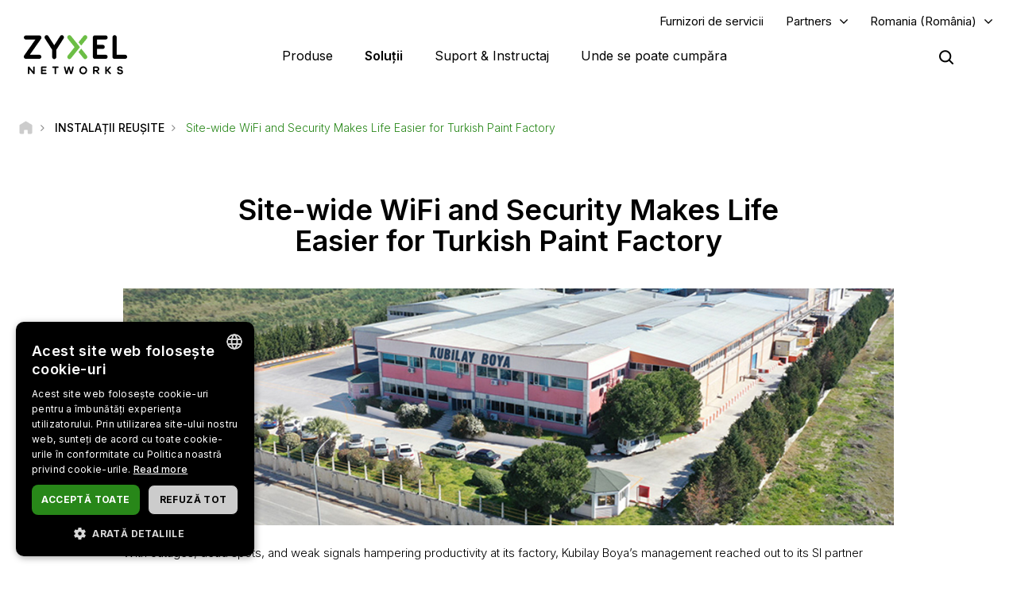

--- FILE ---
content_type: text/html; charset=UTF-8
request_url: https://www.zyxel.com/ro/ro/success-stories/site-wide-wifi-and-security-makes-life-easier-for-turkish-paint-factory
body_size: 18653
content:
<!DOCTYPE html>
<html  lang="ro" dir="ltr" prefix="og: https://ogp.me/ns#">
  <head>
    <meta charset="utf-8" />
<link rel="canonical" href="https://www.zyxel.com/ro/ro/success-stories/site-wide-wifi-and-security-makes-life-easier-for-turkish-paint-factory" />
<meta property="og:title" content="Site-wide WiFi and Security Makes Life Easier for Turkish Paint Factory | Zyxel Networks" />
<meta property="og:image" content="https://www.zyxel.com/library/assets/homepage/Zyxel_Networks_logo_color.png" />
<meta name="Generator" content="Drupal 10 (https://www.drupal.org)" />
<meta name="MobileOptimized" content="width" />
<meta name="HandheldFriendly" content="true" />
<meta name="viewport" content="width=device-width, initial-scale=1.0" />
<script type="application/ld+json">{
    "@context": "https://schema.org",
    "@graph": [
        {
            "@type": "Article",
            "@id": "https://www.zyxel.com/ro/ro/success-stories/site-wide-wifi-and-security-makes-life-easier-for-turkish-paint-factory",
            "headline": "Site-wide WiFi and Security Makes Life Easier for Turkish Paint Factory",
            "datePublished": "2022-07-01T19:31:26+0800",
            "isAccessibleForFree": "True",
            "dateModified": "2022-09-13T19:35:17+0800",
            "author": {
                "@type": "Corporation",
                "name": "Zyxel Networks"
            },
            "publisher": {
                "@type": "Corporation",
                "name": "Zyxel Networks"
            }
        },
        {
            "@type": "WebSite",
            "name": "Zyxel",
            "url": "https://www.zyxel.com/ro/ro"
        }
    ]
}</script>
<link rel="icon" href="/sites/zyxel/files/favicon/favicon.png" type="image/png" />
<link rel="alternate" hreflang="x-default" href="https://www.zyxel.com/global/en/success-stories/site-wide-wifi-and-security-makes-life-easier-for-turkish-paint-factory" />
<link rel="alternate" hreflang="en" href="https://www.zyxel.com/global/en/success-stories/site-wide-wifi-and-security-makes-life-easier-for-turkish-paint-factory" />
<link rel="alternate" hreflang="en-in" href="https://www.zyxel.com/in/en-in/success-stories/site-wide-wifi-and-security-makes-life-easier-for-turkish-paint-factory" />
<link rel="alternate" hreflang="ja-jp" href="https://www.zyxel.com/jp/ja/success-stories/site-wide-wifi-and-security-makes-life-easier-for-turkish-paint-factory" />
<link rel="alternate" hreflang="th-th" href="https://www.zyxel.com/th/th/success-stories/site-wide-wifi-and-security-makes-life-easier-for-turkish-paint-factory" />
<link rel="alternate" hreflang="vi-vn" href="https://www.zyxel.com/vn/vi/success-stories/site-wide-wifi-and-security-makes-life-easier-for-turkish-paint-factory" />
<link rel="alternate" hreflang="bg-bg" href="https://www.zyxel.com/bg/bg/success-stories/site-wide-wifi-and-security-makes-life-easier-for-turkish-paint-factory" />
<link rel="alternate" hreflang="da-dk" href="https://www.zyxel.com/dk/da/success-stories/site-wide-wifi-and-security-makes-life-easier-for-turkish-paint-factory" />
<link rel="alternate" hreflang="fi-fi" href="https://www.zyxel.com/fi/fi/success-stories/site-wide-wifi-and-security-makes-life-easier-for-turkish-paint-factory" />
<link rel="alternate" hreflang="it-it" href="https://www.zyxel.com/it/it/success-stories/site-wide-wifi-and-security-makes-life-easier-for-turkish-paint-factory" />
<link rel="alternate" hreflang="nl-nl" href="https://www.zyxel.com/nl/nl/success-stories/site-wide-wifi-and-security-makes-life-easier-for-turkish-paint-factory" />
<link rel="alternate" hreflang="no-no" href="https://www.zyxel.com/no/no/success-stories/site-wide-wifi-and-security-makes-life-easier-for-turkish-paint-factory" />
<link rel="alternate" hreflang="ro-ro" href="https://www.zyxel.com/ro/ro/success-stories/site-wide-wifi-and-security-makes-life-easier-for-turkish-paint-factory" />
<link rel="alternate" hreflang="es-es" href="https://www.zyxel.com/es/es/success-stories/site-wide-wifi-and-security-makes-life-easier-for-turkish-paint-factory" />
<link rel="alternate" hreflang="sv-se" href="https://www.zyxel.com/se/sv/success-stories/site-wide-wifi-and-security-makes-life-easier-for-turkish-paint-factory" />
<link rel="alternate" hreflang="en-gb" href="https://www.zyxel.com/uk/en-gb/success-stories/site-wide-wifi-and-security-makes-life-easier-for-turkish-paint-factory" />
<link rel="alternate" hreflang="en-us" href="https://www.zyxel.com/us/en-us/success-stories/site-wide-wifi-and-security-makes-life-easier-for-turkish-paint-factory" />
<link rel="preconnect" href="https://fonts.googleapis.com/" />
<link rel="preconnect" href="https://fonts.gstatic.com/" crossorigin="" />
<link rel="stylesheet" href="https://fonts.googleapis.com/css2?family=Noto+Sans+JP&amp;family=Noto+Sans+Thai&amp;family=Noto+Sans:ital@0;1&amp;display=swap" />
<script src="/sites/zyxel/files/google_tag/universal/google_tag.script.js?t954t7" defer></script>
<script>window.a2a_config=window.a2a_config||{};a2a_config.callbacks=[];a2a_config.overlays=[];a2a_config.templates={};</script>
<script src="/sites/zyxel/files/google_tag/romania/google_tag.script.js?t954t7" defer></script>

    <link href="https://fonts.googleapis.com/css2?family=Noto+Sans+TC:wght@100..900&display=swap" rel="stylesheet">
    <meta name="theme-color" content="#6CBE45" />
    <meta name="viewport" content="width=device-width, initial-scale=1, maximum-scale=1, user-scalable=0, viewport-fit=cover"/>
    <title>Site-wide WiFi and Security Makes Life Easier for Turkish Paint Factory | Zyxel Networks</title>
    <link rel="stylesheet" media="all" href="/libraries/slick/slick/slick.css?t954t7" />
<link rel="stylesheet" media="all" href="/modules/contrib/slick/css/layout/slick.module.css?t954t7" />
<link rel="stylesheet" media="all" href="/core/assets/vendor/jquery.ui/themes/base/core.css?t954t7" />
<link rel="stylesheet" media="all" href="/core/assets/vendor/jquery.ui/themes/base/controlgroup.css?t954t7" />
<link rel="stylesheet" media="all" href="/core/assets/vendor/jquery.ui/themes/base/checkboxradio.css?t954t7" />
<link rel="stylesheet" media="all" href="/core/assets/vendor/jquery.ui/themes/base/resizable.css?t954t7" />
<link rel="stylesheet" media="all" href="/core/assets/vendor/jquery.ui/themes/base/button.css?t954t7" />
<link rel="stylesheet" media="all" href="/core/assets/vendor/jquery.ui/themes/base/dialog.css?t954t7" />
<link rel="stylesheet" media="all" href="/core/modules/system/css/components/align.module.css?t954t7" />
<link rel="stylesheet" media="all" href="/core/modules/system/css/components/fieldgroup.module.css?t954t7" />
<link rel="stylesheet" media="all" href="/core/modules/system/css/components/container-inline.module.css?t954t7" />
<link rel="stylesheet" media="all" href="/core/modules/system/css/components/clearfix.module.css?t954t7" />
<link rel="stylesheet" media="all" href="/core/modules/system/css/components/details.module.css?t954t7" />
<link rel="stylesheet" media="all" href="/core/modules/system/css/components/hidden.module.css?t954t7" />
<link rel="stylesheet" media="all" href="/core/modules/system/css/components/item-list.module.css?t954t7" />
<link rel="stylesheet" media="all" href="/core/modules/system/css/components/js.module.css?t954t7" />
<link rel="stylesheet" media="all" href="/core/modules/system/css/components/nowrap.module.css?t954t7" />
<link rel="stylesheet" media="all" href="/core/modules/system/css/components/position-container.module.css?t954t7" />
<link rel="stylesheet" media="all" href="/core/modules/system/css/components/reset-appearance.module.css?t954t7" />
<link rel="stylesheet" media="all" href="/core/modules/system/css/components/resize.module.css?t954t7" />
<link rel="stylesheet" media="all" href="/core/modules/system/css/components/system-status-counter.css?t954t7" />
<link rel="stylesheet" media="all" href="/core/modules/system/css/components/system-status-report-counters.css?t954t7" />
<link rel="stylesheet" media="all" href="/core/modules/system/css/components/system-status-report-general-info.css?t954t7" />
<link rel="stylesheet" media="all" href="/core/modules/system/css/components/tablesort.module.css?t954t7" />
<link rel="stylesheet" media="all" href="/core/misc/components/progress.module.css?t954t7" />
<link rel="stylesheet" media="all" href="/modules/contrib/jquery_ui/assets/vendor/jquery.ui/themes/base/core.css?t954t7" />
<link rel="stylesheet" media="all" href="/sites/zyxel/files/snippet/YPX4AB2VhcY8V58nZCtcfMyFLxQwa4G29-KjOLk7yRc.css?t954t7" />
<link rel="stylesheet" media="all" href="//cdnjs.cloudflare.com/ajax/libs/font-awesome/6.4.2/css/all.min.css" />
<link rel="stylesheet" media="all" href="/modules/contrib/webform/css/webform.form.css?t954t7" />
<link rel="stylesheet" media="all" href="/modules/contrib/webform/css/webform.element.details.toggle.css?t954t7" />
<link rel="stylesheet" media="all" href="/modules/contrib/webform/css/webform.element.message.css?t954t7" />
<link rel="stylesheet" media="all" href="/core/modules/views/css/views.module.css?t954t7" />
<link rel="stylesheet" media="all" href="/modules/contrib/blazy/css/blazy.css?t954t7" />
<link rel="stylesheet" media="all" href="/modules/contrib/blazy/css/components/blazy.loading.css?t954t7" />
<link rel="stylesheet" media="all" href="/modules/contrib/ckeditor/css/ckeditor.css?t954t7" />
<link rel="stylesheet" media="all" href="/core/assets/vendor/jquery.ui/themes/base/theme.css?t954t7" />
<link rel="stylesheet" media="all" href="/modules/contrib/addtoany/css/addtoany.css?t954t7" />
<link rel="stylesheet" media="all" href="/modules/contrib/social_media_links/css/social_media_links.theme.css?t954t7" />
<link rel="stylesheet" media="all" href="/modules/contrib/jquery_ui/assets/vendor/jquery.ui/themes/base/theme.css?t954t7" />
<link rel="stylesheet" media="all" href="/modules/contrib/tb_megamenu/dist/base.css?t954t7" />
<link rel="stylesheet" media="all" href="/modules/contrib/tb_megamenu/dist/styles.css?t954t7" />
<link rel="stylesheet" media="all" href="/modules/contrib/jquery_ui/assets/vendor/jquery.ui/themes/base/draggable.css?t954t7" />
<link rel="stylesheet" media="all" href="/modules/contrib/jquery_ui/assets/vendor/jquery.ui/themes/base/resizable.css?t954t7" />
<link rel="stylesheet" media="all" href="https://bulletin.nebula.zyxel.com/app-launcher/app-launcher-sdk.prod.css" />
<link rel="stylesheet" media="all" href="https://bulletin.nebula.zyxel.com/zynet-account/account-sdk.prod.css" />
<link rel="stylesheet" media="all" href="https://zyxel-channel-library.s3.amazonaws.com/library/css/coverpage/coverpage.css" />
<link rel="stylesheet" media="all" href="/themes/custom/zyxel/css/style.css?t954t7" />

    
      </head>
  <body class="path-node page-node-type-success-story has-glyphicons" country="ro">
    <a href="#main-content" class="visually-hidden focusable skip-link">
      Mergi la conţinutul principal
    </a>
    <noscript><iframe src="https://www.googletagmanager.com/ns.html?id=GTM-KPZ49KB" height="0" width="0" style="display:none;visibility:hidden"></iframe></noscript><noscript><iframe src="https://www.googletagmanager.com/ns.html?id=GTM-T4J58Z8" height="0" width="0" style="display:none;visibility:hidden"></iframe></noscript>
      <div class="dialog-off-canvas-main-canvas" data-off-canvas-main-canvas>
              <div class="header panel">
      <header class="navbar navbar-default container" id="navbar" role="banner">
                  <div class="region region-navigation-top">
    <section id="block-block-content-c50484e0-f435-4eff-adcd-73a66ea254b9" class="block block-block-content block-block-contentc50484e0-f435-4eff-adcd-73a66ea254b9 clearfix">
  
    

      
            <div class="field field--name-field-content field--type-text-long field--label-hidden field--item"><a href="https://www.zyxel.com/service-provider" id="header-sp" class="header-sp" target="_blank" rel="noopener noreferrer">Furnizori de servicii</a></div>
      
  </section>

<section id="block-block-content-f78d1c19-129e-4ea7-b003-035eca8dc316" class="block block-block-content block-block-contentf78d1c19-129e-4ea7-b003-035eca8dc316 clearfix">
  
    

      
            <div class="field field--name-field-content field--type-text-long field--label-hidden field--item"><div class="dropdown-partners"><button class="header-partners dropbtn" onclick="PartnersMenu()">Partners</button><div id="PartnersDropdown" class="dropdown-content"><a href="javascript:void(0)" class="closebtn" onclick="closeNav()">×</a> <p>Already a Partner?</p> <a href="https://partner.zyxel.cloud/" target="_blank"><button class="login">Log in</button></a> <div class="link"> <a href="/ro/ro/partners/partner-program">Partner Program</a> </div> <div class="link"> <a href="/global/en/partners/ecosystem-partners" target="_blank">Ecosystem Partners</a> </div> </div> </div>
<style type="text/css">.tb-megamenu .mega-align-justify>.dropdown-menu {
    top: 70px;
}

.dropdown-partners {
  position: relative;
  display: inline-block;
}

.dropdown-content {
  display: none;
  position: absolute;
  min-width: 240px;
  background: #fff !important;
  box-shadow: 0px 4px 9px rgba(0,0,0,0.15);
  text-align: left;
  z-index: 10;  
}

.dropdown-content p, .dropdown-content a {
  color: black;
  font-weight: 600 !important;
  text-decoration: none;
  display: block;
}

.dropdown-content p {
	font-size: 15px;
	padding: 20px 20px 0;
}	

.dropdown-content .link {
	padding: 0 20px;
}

.dropdown-content .link:last-child {
	padding: 0 20px 2px;
}
	  
.dropdown-content .link a {
	padding: 15px 0;
    border-top: 1px solid #ddd !important;
}	

.dropdown-content button {
	font-size: 14px !important;
    display: inline-block !important;
    padding: 0 40px !important;
    background: #288719 !important;
    color: #fff !important;
    height: 40px !important;
    border-radius: 50px !important;
	border-color: transparent;
    margin: 0 20px 20px;
}

.dropdown-content button:hover {
    text-decoration: none !important;
    background-color: #006e18 !important;
    border-color: transparent !important;
}

.dropdown-content a:hover {
    color: #288719!important;
}

.dropdown-content .login a, .dropdown-content .login a:hover {
    color: #ffffff!important;
}

.show {display: block;}

.header.panel .region.region-navigation-top>section {
    display: inline-block;
    padding-left: 0 !important;
}

.header-partners {
    background: transparent;
    border: none;
    padding-right: 15px;
	margin-right: 8px;
    margin-left: 8px;
}

.dropdown-partners .closebtn {
	position: absolute;
    top: -20px;
    right: 20px;
    font-size: 40px;
    font-weight: 100!important;
	padding: 15px 0;
}

.dropdown-partners .closebtn a:hover {
    color: #000!important;
}

@media screen and (min-width: 1024px){
	.dropbtn:after {
		content: "\f107";
		display: inline-block;
		vertical-align: middle;
		font: normal normal normal 14px/1 FontAwesome;
		padding-left: 9px;
		font-size: 18px;
		margin-top: -2px;
	}
	.cms-home .header.panel .header-partners {
		color: #fff !important;
	}
}
</style>
<script>
/* When the user clicks on the button, 
toggle between hiding and showing the dropdown content */
function PartnersMenu() {
  document.getElementById("PartnersDropdown").classList.toggle("show");
}

// Close the dropdown if the user clicks outside of it
window.onclick = function(event) {
  if (!event.target.matches('.dropbtn')) {
    var dropdowns = document.getElementsByClassName("dropdown-content");
    var i;
    for (i = 0; i < dropdowns.length; i++) {
      var openDropdown = dropdowns[i];
      if (openDropdown.classList.contains('show')) {
        openDropdown.classList.remove('show');
      }
    }
  }
}
</script></div>
      
  </section>

<section id="block-domain-menu" class="block block-zyxel-domain block-domain-menu clearfix">
  
    

      <a href="#" class="selected-domain">Romania (România)</a><div class="domain-selection-wrapper hidden">
  <div class="domain-selection-wrapper-container">
    <h5>
      Select Your Location      <span class="icon-close-lang"></span>
    </h5>
          <div class="domain-selection-region">
                <ul>
                      <li><a href="https://www.zyxel.com/global/en/success-stories/site-wide-wifi-and-security-makes-life-easier-for-turkish-paint-factory">Global (English)</a></li>
                  </ul>
      </div>
          <div class="domain-selection-region">
        <h6 class="country-name">Africa</h6>        <ul>
                      <li><a href="https://www.zyxel.com/em/en-em/success-stories/site-wide-wifi-and-security-makes-life-easier-for-turkish-paint-factory">South Africa (English)</a></li>
                  </ul>
      </div>
          <div class="domain-selection-region">
        <h6 class="country-name">Asia</h6>        <ul>
                      <li><a href="https://www.zyxel.com/ru/ru">Armenia (Русский)</a></li>
                      <li><a href="https://www.zyxel.com/ru/ru">Azerbaijan (Русский)</a></li>
                      <li><a href="https://www.zyxel.cn/cn/sc">China (简体中文)</a></li>
                      <li><a href="https://www.zyxel.com/em/en-em/success-stories/site-wide-wifi-and-security-makes-life-easier-for-turkish-paint-factory">Georgia (English)</a></li>
                      <li><a href="https://www.zyxel.com/in/en-in/success-stories/site-wide-wifi-and-security-makes-life-easier-for-turkish-paint-factory">India (English)</a></li>
                      <li><a href="https://www.zyxel.com/jp/ja/success-stories/site-wide-wifi-and-security-makes-life-easier-for-turkish-paint-factory">Japan (日本語)</a></li>
                      <li><a href="https://www.zyxel.com/ru/ru">Kazakhstan (Русский)</a></li>
                      <li><a href="https://www.zyxel.com/ru/ru">Kyrgyzstan (Русский)</a></li>
                      <li><a href="https://www.zyxel.com/global/en/success-stories/site-wide-wifi-and-security-makes-life-easier-for-turkish-paint-factory">Malaysia (English)</a></li>
                      <li><a href="https://www.zyxel.com/global/en/success-stories/site-wide-wifi-and-security-makes-life-easier-for-turkish-paint-factory">Pakistan (English)</a></li>
                      <li><a href="https://www.zyxel.com/global/en/success-stories/site-wide-wifi-and-security-makes-life-easier-for-turkish-paint-factory">Philippines (English)</a></li>
                      <li><a href="https://www.zyxel.com/global/en/success-stories/site-wide-wifi-and-security-makes-life-easier-for-turkish-paint-factory">Singapore (English)</a></li>
                      <li><a href="http://www.zyxel.kr/">South Korea (한국어)</a></li>
                      <li><a href="https://www.zyxel.com/tw/zh/success-stories/site-wide-wifi-and-security-makes-life-easier-for-turkish-paint-factory">Taiwan (繁體中文)</a></li>
                      <li><a href="https://www.zyxel.com/ru/ru">Tajikistan (Русский)</a></li>
                      <li><a href="https://www.zyxel.com/th/th/success-stories/site-wide-wifi-and-security-makes-life-easier-for-turkish-paint-factory">Thailand (ภาษาไทย)</a></li>
                      <li><a href="https://www.zyxel.com/ru/ru">Turkmenistan (Русский)</a></li>
                      <li><a href="https://www.zyxel.com/ru/ru">Uzbekistan (Русский)</a></li>
                      <li><a href="https://www.zyxel.com/vn/vi/success-stories/site-wide-wifi-and-security-makes-life-easier-for-turkish-paint-factory">Vietnam (Tiếng Việt)</a></li>
                  </ul>
      </div>
          <div class="domain-selection-region">
        <h6 class="country-name">Central America</h6>        <ul>
                      <li><a href="https://www.zyxel.com/us/en-us/success-stories/site-wide-wifi-and-security-makes-life-easier-for-turkish-paint-factory">Central America (English)</a></li>
                  </ul>
      </div>
          <div class="domain-selection-region">
        <h6 class="country-name">Europe</h6>        <ul>
                      <li><a href="https://www.zyxel.com/nl/nl/success-stories/site-wide-wifi-and-security-makes-life-easier-for-turkish-paint-factory">Belgium (Nederlands)</a></li>
                      <li><a href="https://www.zyxel.com/fr/fr">Belgium (Français)</a></li>
                      <li><a href="https://www.zyxel.com/bg/bg/success-stories/site-wide-wifi-and-security-makes-life-easier-for-turkish-paint-factory">Bulgaria (Български)</a></li>
                      <li><a href="https://www.zyxel.com/em/en-em/success-stories/site-wide-wifi-and-security-makes-life-easier-for-turkish-paint-factory">Cyprus (English)</a></li>
                      <li><a href="https://www.zyxel.com/cz/cs">Czechia (Čeština)</a></li>
                      <li><a href="https://www.zyxel.com/dk/da/success-stories/site-wide-wifi-and-security-makes-life-easier-for-turkish-paint-factory">Denmark (Dansk)</a></li>
                      <li><a href="https://www.zyxel.com/uk/en-gb/success-stories/site-wide-wifi-and-security-makes-life-easier-for-turkish-paint-factory">Estonia (English)</a></li>
                      <li><a href="https://www.zyxel.com/fi/fi/success-stories/site-wide-wifi-and-security-makes-life-easier-for-turkish-paint-factory">Finland (Suomi)</a></li>
                      <li><a href="https://www.zyxel.com/fr/fr">France (Français)</a></li>
                      <li><a href="https://www.zyxel.com/de/de">Germany (Deutsch)</a></li>
                      <li><a href="https://www.zyxel.com/em/en-em/success-stories/site-wide-wifi-and-security-makes-life-easier-for-turkish-paint-factory">Greece (English)</a></li>
                      <li><a href="https://www.zyxel.com/hu/hu">Hungary (Magyar)</a></li>
                      <li><a href="https://www.zyxel.com/uk/en-gb/success-stories/site-wide-wifi-and-security-makes-life-easier-for-turkish-paint-factory">Ireland (English)</a></li>
                      <li><a href="https://www.zyxel.com/it/it/success-stories/site-wide-wifi-and-security-makes-life-easier-for-turkish-paint-factory">Italy (Italiano)</a></li>
                      <li><a href="https://www.zyxel.com/uk/en-gb/success-stories/site-wide-wifi-and-security-makes-life-easier-for-turkish-paint-factory">Latvia (English)</a></li>
                      <li><a href="https://www.zyxel.com/uk/en-gb/success-stories/site-wide-wifi-and-security-makes-life-easier-for-turkish-paint-factory">Lithuania (English)</a></li>
                      <li><a href="https://www.zyxel.com/nl/nl/success-stories/site-wide-wifi-and-security-makes-life-easier-for-turkish-paint-factory">Netherlands (Nederlands)</a></li>
                      <li><a href="https://www.zyxel.com/no/no/success-stories/site-wide-wifi-and-security-makes-life-easier-for-turkish-paint-factory">Norway (Norsk)</a></li>
                      <li><a href="https://www.zyxel.com/pl/pl">Poland (Polski)</a></li>
                      <li><a href="https://www.zyxel.com/es/es/success-stories/site-wide-wifi-and-security-makes-life-easier-for-turkish-paint-factory">Portugal (Español)</a></li>
                      <li><a href="https://www.zyxel.com/ro/ro/success-stories/site-wide-wifi-and-security-makes-life-easier-for-turkish-paint-factory">Romania (Romanian)</a></li>
                      <li><a href="https://www.zyxel.com/ru/ru">CIS (Русский)</a></li>
                      <li><a href="https://www.zyxel.com/sk/sk">Slovakia (Slovenčina)</a></li>
                      <li><a href="https://www.zyxel.com/es/es/success-stories/site-wide-wifi-and-security-makes-life-easier-for-turkish-paint-factory">Spain (Español)</a></li>
                      <li><a href="https://www.zyxel.com/se/sv/success-stories/site-wide-wifi-and-security-makes-life-easier-for-turkish-paint-factory">Sweden (Svenska)</a></li>
                      <li><a href="https://www.zyxel.com/fr/fr">Switzerland (Français)</a></li>
                      <li><a href="https://www.zyxel.com/ch/de-ch">Switzerland (Deutsch)</a></li>
                      <li><a href="https://www.zyxel.com/tr/tr">Turkiye (Türkiye)</a></li>
                      <li><a href="https://www.zyxel.com/ua/uk-ua">Ukraine (Українська)</a></li>
                      <li><a href="https://www.zyxel.com/uk/en-gb/success-stories/site-wide-wifi-and-security-makes-life-easier-for-turkish-paint-factory">United Kingdom (English)</a></li>
                  </ul>
      </div>
          <div class="domain-selection-region">
        <h6 class="country-name">Middle East</h6>        <ul>
                      <li><a href="https://www.zyxel.com/em/en-em/success-stories/site-wide-wifi-and-security-makes-life-easier-for-turkish-paint-factory">Middle East (English)</a></li>
                  </ul>
      </div>
          <div class="domain-selection-region">
        <h6 class="country-name">North America</h6>        <ul>
                      <li><a href="https://www.zyxel.com/us/en-us/success-stories/site-wide-wifi-and-security-makes-life-easier-for-turkish-paint-factory">United States (English)</a></li>
                  </ul>
      </div>
          <div class="domain-selection-region">
        <h6 class="country-name">Oceania</h6>        <ul>
                      <li><a href="https://www.zyxel.com/global/en/success-stories/site-wide-wifi-and-security-makes-life-easier-for-turkish-paint-factory">Australia (English)</a></li>
                      <li><a href="https://www.zyxel.com/global/en/success-stories/site-wide-wifi-and-security-makes-life-easier-for-turkish-paint-factory">New Zealand (English)</a></li>
                  </ul>
      </div>
          <div class="domain-selection-region">
        <h6 class="country-name">South America</h6>        <ul>
                      <li><a href="https://www.zyxel.com/co/es-co">Argentina (Español)</a></li>
                      <li><a href="https://www.zyxel.com/co/es-co">Bolivia (Español)</a></li>
                      <li><a href="https://www.zyxel.com/br/pt">Brazil (Português)</a></li>
                      <li><a href="https://www.zyxel.com/co/es-co">Chile (Español)</a></li>
                      <li><a href="https://www.zyxel.com/co/es-co">Colombia (Español)</a></li>
                      <li><a href="https://www.zyxel.com/co/es-co">Ecuador (Español)</a></li>
                      <li><a href="https://www.zyxel.com/co/es-co">Paraguay (Español)</a></li>
                      <li><a href="https://www.zyxel.com/co/es-co">Peru (Español)</a></li>
                      <li><a href="https://www.zyxel.com/co/es-co">Uruguay (Español)</a></li>
                  </ul>
      </div>
      </div>
</div>

  </section>


  </div>


        <div class="main-menu">
          <div class="navbar-header">
              <div class="region region-navigation">
    <section id="block-logo-2" class="block block-zyxel-common block-logo-2 clearfix">
  
    

      <a href="/ro/ro" title="ZYXEL Home" rel="home" class="site-logo">
   <img src="/themes/custom/zyxel/logo-2.png" alt="ZYXEL Home" />
</a>

  </section>


  </div>

                                      <button type="button" class="navbar-toggle" data-toggle="collapse">
                <span class="sr-only">Toggle navigation</span>
                <span class="icon-bar"></span>
                <span class="icon-bar"></span>
                <span class="icon-bar"></span>
              </button>
                      </div>
                                <div id="navbar-collapse" class="navbar-collapse">
                <div class="region region-navigation-collapsible">
    <section id="block-main-menu" class="block block-tb-megamenu block-tb-megamenu-menu-blockmain clearfix">
  
    

      <nav  class="tbm tbm-main tbm-no-arrows" id="tbm-main" data-breakpoint="1023" aria-label="main navigation">
      <button class="tbm-button" type="button">
      <span class="tbm-button-container">
        <span></span>
        <span></span>
        <span></span>
        <span></span>
      </span>
    </button>
    <div class="tbm-collapse ">
    <ul  class="tbm-nav level-0 items-4" role="list" >
        <li  class="tbm-item level-1 tbm-justify tbm-item--has-dropdown" aria-level="1" >
      <div class="tbm-link-container">
            <a href="https://www.zyxel.com/ro/ro/products"  class="tbm-link level-1 tbm-toggle" aria-expanded="false">
                Produse
          </a>
                <button class="tbm-submenu-toggle"><span class="visually-hidden">Toggle submenu</span></button>
          </div>
    <div  class="tbm-submenu tbm-item-child tbm-has-width" style="width: 1140px;" role="list">
      <div  class="tbm-row">
      <div  class="tbm-column span8" id="tbm-product-category-mega-menu">
  <div class="tbm-column-inner">
                 <div  class="tbm-block">
    <div class="block-inner">
      <section id="block-product-category-mega-menu" class="block block-zyxel-product block-product-category-mega-menu clearfix">
  
    

      <div class="product-category-mega-menu-wrapper">
      <div class="product-category-mega-menu-item">
      <h3>Securitate</h3>
      <p></p>
      <ul>
                  <li><img src="/sites/zyxel/files/library/assets/icons-segment/business/green_business-01-security-appliances-and-services.png" width="19" alt=""><a href="/ro/ro/products/next-gen-firewall" onclick="ga(&#039;send&#039;, &#039;event&#039;, &#039;&#039;, &#039;&#039;, &#039;&#039;)" class="icon-product-security-appliances-services">Next-Gen Firewall</a></li>
                  <li><img src="/sites/zyxel/files/library/assets/icons-segment/business/green_business-04-commercial-gateways.png" width="19" alt=""><a href="/ro/ro/products/vpn-firewall" onclick="ga(&#039;send&#039;, &#039;event&#039;, &#039;&#039;, &#039;&#039;, &#039;&#039;)" class="icon-product-commercial-gateways">VPN Firewall</a></li>
              </ul>
    </div>
      <div class="product-category-mega-menu-item">
      <h3>Networking</h3>
      <p></p>
      <ul>
                  <li><img src="/sites/zyxel/files/library/assets/icons-segment/business/green_business-02-switches.png" width="19" alt=""><a href="/ro/ro/products/switch" onclick="ga(&#039;send&#039;, &#039;event&#039;, &#039;&#039;, &#039;&#039;, &#039;&#039;)" class="icon-product-switches">Switch</a></li>
                  <li><img src="/sites/zyxel/files/library/assets/icons-segment/business/green_business-03-wlan-aps-and-controllers.png" width="19" alt=""><a href="/ro/ro/products/wireless" onclick="ga(&#039;send&#039;, &#039;event&#039;, &#039;&#039;, &#039;&#039;, &#039;&#039;)" class="icon-product-wlan-aps-controllers">Wireless</a></li>
                  <li><img src="/sites/zyxel/files/library/assets/icons-segment/sp/green_sp-02-lte-and-3g-cpes.png" width="19" alt=""><a href="/ro/ro/products/fixed-wireless-access" onclick="ga(&#039;send&#039;, &#039;event&#039;, &#039;&#039;, &#039;&#039;, &#039;&#039;)" class="icon-product-lte-3g-cpes">Internet Fix prin Rețea Mobilă</a></li>
              </ul>
    </div>
      <div class="product-category-mega-menu-item">
      <h3>Service and License</h3>
      <p></p>
      <ul>
                  <li><img src="/sites/zyxel/files/library/assets/icons-segment/service-and-license/green_service-and-license-01-security.png" width="19" alt=""><a href="/ro/ro/products/security" onclick="ga(&#039;send&#039;, &#039;event&#039;, &#039;&#039;, &#039;&#039;, &#039;&#039;)" class="icon-product-security-services-licenses">Security</a></li>
                  <li><img src="/sites/zyxel/files/library/assets/icons-segment/service-and-license/green_service-and-license-02-management-and-reporting.png" width="19" alt=""><a href="/ro/ro/products/management-and-reporting" onclick="ga(&#039;send&#039;, &#039;event&#039;, &#039;&#039;, &#039;&#039;, &#039;&#039;)" class="icon-product-network-management">Management and Reporting</a></li>
                  <li><img src="/sites/zyxel/files/library/assets/icons-segment/service-and-license/green_service-and-license-03-endpoint-and-connectivity.png" width="19" alt=""><a href="/ro/ro/products/endpoint-and-connectivity" onclick="ga(&#039;send&#039;, &#039;event&#039;, &#039;&#039;, &#039;&#039;, &#039;&#039;)" class="icon-product-security-services-licenses">Endpoint and Connectivity</a></li>
                  <li><img src="/sites/zyxel/files/library/assets/icons-segment/service-and-license/ori_service-and-license-04-nebula.png" width="19" alt=""><a href="/ro/ro/products/nebula-cloud-center" onclick="ga(&#039;send&#039;, &#039;event&#039;, &#039;&#039;, &#039;&#039;, &#039;&#039;)">Nebula Cloud Center</a></li>
              </ul>
    </div>
      <div class="product-category-mega-menu-item">
      <h3>Home Connectivity</h3>
      <p></p>
      <ul>
                  <li><img src="/sites/zyxel/files/library/assets/icons-segment/sp/green_sp-01-dsl-cpes.png" width="19" alt=""><a href="/ro/ro/products/dsl-cpe" onclick="ga(&#039;send&#039;, &#039;event&#039;, &#039;&#039;, &#039;&#039;, &#039;&#039;)" class="icon-product-dsl-cpes">DSL CPE</a></li>
              </ul>
    </div>
  </div>

  </section>


    </div>
  </div>

      </div>
</div>

      <div  class="tbm-column span4" id="tbm-whats-new-mega-menu">
  <div class="tbm-column-inner">
                 <div  class="tbm-block">
    <div class="block-inner">
      <section id="block-block-content37686f10-53ec-475f-9ee5-39fd2ffed22a" class="block block-block-content block-block-content37686f10-53ec-475f-9ee5-39fd2ffed22a clearfix">
  
    

      
            <div class="field field--name-field-content field--type-text-long field--label-hidden field--item"><div class="block-new" style="text-align: left !important;"><div>
<h3 class="ttl-des">Instalații reușite</h3>
<p class="txt-sub-new">Deblocați Potențialul Afacerii cu Conectivitate Puternică, Simplă, Scalabilă</p> <a class="lear-more" href="/sites/zyxel/files/success-story/Zyxel_success_story_ebook_Education.pdf" rel="noopener noreferrer" target="_blank">Learn more</a> </div> <div> <a href="/sites/zyxel/files/success-story/Zyxel_success_story_ebook_Education.pdf" rel="noopener noreferrer" target="_blank"> <img alt="Success Stories eBook" height="200" src="/sites/zyxel/files/success-story/e-book_banner_300x200.jpg" style="margin-top: -30px; margin-left: -20px;" width="300" loading="lazy"> </a> </div> </div></div>
      
  </section>


    </div>
  </div>

      </div>
</div>

  </div>

      <div  class="tbm-row">
      <div  class="tbm-column span12" id="tbm-product-selector-mega-menu">
  <div class="tbm-column-inner">
                 <div  class="tbm-block">
    <div class="block-inner">
      <section id="block-block-content48a58471-4fee-4884-81a1-797e093a29d8" class="block block-block-content block-block-content48a58471-4fee-4884-81a1-797e093a29d8 clearfix">
  
    

      
            <div class="field field--name-field-content field--type-text-long field--label-hidden field--item"><p><a class="btn btn-product btn-success" href="/global/en/support/license-finder" target="_blank"><span>License Finder</span></a></p>
</div>
      
  </section>


    </div>
  </div>

      </div>
</div>

  </div>

  </div>

</li>

        <li  class="tbm-item level-1 tbm-justify tbm-item--has-dropdown" aria-level="1" >
      <div class="tbm-link-container">
            <a href="https://www.zyxel.com/ro/ro/solutions"  class="tbm-link level-1 tbm-toggle" aria-expanded="false">
                Soluții
          </a>
                <button class="tbm-submenu-toggle"><span class="visually-hidden">Toggle submenu</span></button>
          </div>
    <div  class="tbm-submenu tbm-item-child tbm-has-width" style="width: 1140px;" role="list">
      <div  class="tbm-row">
      <div  class="tbm-column span8" id="tbm-solution-categories-mega-menu">
  <div class="tbm-column-inner">
                 <div  class="tbm-block">
    <div class="block-inner">
      <section id="block-solution-categories-mega-menu" class="block block-zyxel-solution block-solution-categories-mega-menu clearfix">
  
    

      <div class="solution-categories-mega-menu-wrapper">
      <div class="solution-categories-mega-menu-item">
      <a href="/ro/ro/solutions/organization-size"><h3>Mărimea organizației</h3></a>
      <p>From small to large, we cater for them all</p>
      <ul>
                  <li><a href="https://www.zyxel.com/ro/ro/solutions/organization-size/startup-small-business">Startupuri / Întreprinderi mici</a></li>
                  <li><a href="https://www.zyxel.com/ro/ro/solutions/organization-size/medium-business">Soluții de networking pentru afaceri mijlocii</a></li>
                  <li><a href="https://www.zyxel.com/ro/ro/solutions/organization-size/large-business">Soluții de networking pentru companii mari</a></li>
              </ul>
          </div>
      <div class="solution-categories-mega-menu-item">
      <a href="/ro/ro/solutions/use-case"><h3>Scenarii de utilizare</h3></a>
      <p>Find the product that meets your business needs</p>
      <ul>
                  <li><a href="https://www.zyxel.com/ro/ro/solutions/use-case/nebula-cloud">Nebula Cloud</a></li>
                  <li><a href="https://www.zyxel.com/ro/ro/solutions/use-case/ip-surveillance">IP Surveillance</a></li>
                  <li><a href="https://www.zyxel.com/ro/ro/solutions/use-case/education">Educație</a></li>
                  <li><a href="https://www.zyxel.com/ro/ro/solutions/use-case/hospitality">Hospitality</a></li>
                  <li><a href="https://www.zyxel.com/ro/ro/solutions/use-case/networked-av">Networked AV</a></li>
              </ul>
              <a href="/ro/ro/solutions/use-case" class="more">Mai multe</a>
          </div>
      <div class="solution-categories-mega-menu-item">
      <a href="/ro/ro/solutions/technology"><h3>Tehnologii</h3></a>
      <p>Experience the latest we have to offer</p>
      <ul>
                  <li><a href="https://www.zyxel.com/ro/ro/solutions/technology/multi-gigabit">Multi-Gigabit</a></li>
                  <li><a href="https://www.zyxel.com/ro/ro/solutions/technology/wifi7">WiFi 7</a></li>
                  <li><a href="https://www.zyxel.com/ro/ro/solutions/technology/unleash-ais-power">Dezlănțuiți puterea inteligenței artificiale</a></li>
                  <li><a href="https://www.zyxel.com/ro/ro/solutions/technology/5g-fixed-wireless-access">Acces wireless fix 5G</a></li>
                  <li><a href="https://www.zyxel.com/ro/ro/solutions/technology/active-das">DAS activ</a></li>
              </ul>
          </div>
  </div>

  </section>


    </div>
  </div>

      </div>
</div>

      <div  class="tbm-column span4" id="tbm-nebula-mega-menu">
  <div class="tbm-column-inner">
                 <div  class="tbm-block">
    <div class="block-inner">
      <section id="block-block-content1814a39a-6e1c-417f-8986-625b2db39362" class="block block-block-content block-block-content1814a39a-6e1c-417f-8986-625b2db39362 clearfix">
  
    

      
            <div class="field field--name-field-content field--type-text-long field--label-hidden field--item"><div class="block-new" style="text-align:left!important"><div>
<h3 class="ttl-des">What’s New?</h3>
<p class="txt-sub-new"><span style="font-weight: 500">Personalizează-ți rețeaua cu Nebula.</span><br>
Gestionează dispozitivele wireless, switch-urile, securitatea și dispozitivele LTE/5G precum ar fi toate de același tip, toate din platforma noastră centralizată în cloud, Nebula. </p> <a class="lear-more" href="/ro/ro/nebula-overview">Mehr entdecken</a> </div> <div> <a href="/ro/ro/nebula-overview"> <img alt="Zero to network hero" height="200" src="/sites/zyxel/files/hero-banner/nebula-300x200.jpg" style="margin-top:-30px; margin-left:-20px;" width="300" loading="lazy"> </a> </div> </div></div>
      
  </section>


    </div>
  </div>

      </div>
</div>

  </div>

      <div  class="tbm-row">
      <div  class="tbm-column span12" id="tbm-success-stories-mega-menu">
  <div class="tbm-column-inner">
                 <div  class="tbm-block">
    <div class="block-inner">
      <section id="block-block-content519e3145-2bb4-4e93-b850-868d95263340" class="block block-block-content block-block-content519e3145-2bb4-4e93-b850-868d95263340 clearfix">
  
    

      
            <div class="field field--name-field-content field--type-text-long field--label-hidden field--item"><p><a class="btn btn-product btn-success" href="/ro/ro/success-stories"><span>Instalații reușite</span></a></p>
</div>
      
  </section>


    </div>
  </div>

      </div>
</div>

  </div>

  </div>

</li>

          <li  class="tbm-item level-1 tbm-justify tbm-item--has-dropdown" aria-level="1" >
      <div class="tbm-link-container">
            <span class="tbm-link level-1 no-link tbm-toggle" tabindex="0" aria-expanded="false">
                Suport &amp; Instructaj
          </span>
                <button class="tbm-submenu-toggle"><span class="visually-hidden">Toggle submenu</span></button>
          </div>
    <div  class="tbm-submenu tbm-item-child tbm-has-width" style="width: 1140px;" role="list">
      <div  class="tbm-row">
      <div  class="tbm-column span12" id="tbm-support-training">
  <div class="tbm-column-inner">
                 <div  class="tbm-block">
    <div class="block-inner">
      <section id="block-block-content4f2ae73a-6368-4cd6-9e90-dffd22823536" class="block block-block-content block-block-content4f2ae73a-6368-4cd6-9e90-dffd22823536 clearfix">
  
    

      
            <div class="field field--name-field-content field--type-text-long field--label-hidden field--item"><div class="mega-menu-col-left">
<h2><strong>Suport</strong></h2>
<div class="inner-all"><div><div class="block-training">

<h3><a class="icon-show" href="https://community.zyxel.com/en" target="_blank">Forum comunitate</a></h3>
<p>Discuss with your peers and Zyxel specialists to ask for help.</p> </div> <div class="block-training">

<h3><a href="/ro/ro/support/download">Descarcă biblioteca</a></h3>
<p>Manual, firmware and quick start guides.</p> </div> </div> <div> <div class="block-training block-security">

<h3><a class="icon-show"  href="/global/en/support/security-advisories" target="_blank">Atenționare privind<br />
securitatea</a></h3>
<p>Stay updated on vulnerabilities and fixes for Zyxel products.</p> </div> <div class="block-training">

<h3><a class="icon-show" href="https://support.zyxel.eu/" target="_blank">Support Center</a></h3>
<p>Find out all your need to know about Zyxel's products and solutions.</p> </div> </div> </div> <div class="support-all"> <a class="lear-more" href="/ro/ro/support"><span>Afișează toate posibilitățile de suport</span></a> </div> </div> <div class="mega-menu-col-right">

<h2><strong>Instructaje</strong></h2>
<div class="inner-all"> <div> <div class="block-training">

<h3><a class="icon-show" href="https://educationcenter.zyxel.com/" target="_blank">Education Center</a></h3>
<p>Learn to install, configure and manage Zyxel products with expert guidance.</p> </div> <div class="block-training">

<h3><a href="/ro/ro/blogs">Bloguri</a></h3>
<p>Discover the latest industry trends and insights.</p> </div> </div> <div> <div class="block-training">

<h3><a href="/ro/ro/webinar">Webinars</a></h3>
<p>Attend online events to learn directly from Zyxel experts.</p> </div> <div class="block-training" style="width:91% !important">

<h3><a class="icon-show" href="/global/en/support/tech-library" target="_blank">Tech Library</a></h3>
<p>Provide technical guides and resources to support Zyxel business users.</p> </div> </div> </div> </div></div>
      
  </section>


    </div>
  </div>

      </div>
</div>

  </div>

  </div>

</li>

          <li  class="tbm-item level-1 tbm-justify tbm-item--has-dropdown" aria-level="1" >
      <div class="tbm-link-container">
            <span class="tbm-link level-1 no-link tbm-toggle" tabindex="0" aria-expanded="false">
                Unde se poate cumpăra
          </span>
                <button class="tbm-submenu-toggle"><span class="visually-hidden">Toggle submenu</span></button>
          </div>
    <div  class="tbm-submenu tbm-item-child tbm-has-width" style="width: 1140px;" role="list">
      <div  class="tbm-row">
      <div  class="tbm-column span12" id="tbm-where-to-buy">
  <div class="tbm-column-inner">
                 <div  class="tbm-block">
    <div class="block-inner">
      <section id="block-block-content0dd7cc52-e649-408a-b115-2784f6b5e01d" class="block block-block-content block-block-content0dd7cc52-e649-408a-b115-2784f6b5e01d clearfix">
  
    

      
            <div class="field field--name-field-content field--type-text-long field--label-hidden field--item"><div class="mega-menu-col-left">
<h2>Cumpără online</h2>
<div class="inner-all"><div><div class="block-training">

<h3><a class="icon-show" href="https://store.zyxel.com?utm_source=Website&amp;utm_medium=ro&amp;utm_campaign=wheretobuy" target="_blank">Zyxel Store</a></h3>
<p>Vizitați magazinul oficial Zyxel și cumpărați-vă cele mai noi dispozitive rețelistice și de securitate.</p> <p style="margin-left: -20px; margin-top: -10px;"> <a href="/ro/ro/e-commerce-platforms" target="_blank"> <span style="color: #288719 !important;">Learn More <i class="fas fa-angle-right"></i></span> </a> </p> </div> <div class="block-training">

<h3><a class="icon-show" href="https://circle.zyxel.com/dashboard?utm_source=website&amp;utm_medium=ro&amp;utm_campaign=wheretobuy" target="_blank">Zyxel Circle</a></h3>
<p>Platforma Circle le oferă partenerilor noștri să gestioneze licențele și structura clienților lor.</p> <p style="margin-left: -20px; margin-top: -10px;"> <a href="/ro/ro/e-commerce-platforms" target="_blank"> <span style="color: #288719 !important;">Learn More <i class="fas fa-angle-right"></i></span> </a> </p> </div> </div> <div> <div class="block-training">

<h3><a class="icon-show" href="https://marketplace.zyxel.com/Devices?utm_source=website&amp;utm_medium=ro&amp;utm_campaign=wheretobuy" target="_blank">Zyxel Marketplace</a></h3>
<p>Magazin online cu ofertă completă a licențelor și serviciilor noastre.</p> <p style="margin-left: -20px; margin-top: -10px;"> <a href="/ro/ro/e-commerce-platforms" target="_blank"> <span style="color: #288719 !important;">Learn More <i class="fas fa-angle-right"></i></span> </a> </p> </div> </div> </div> </div> <div class="mega-menu-col-right">

<h2>Căutați parteneri</h2>
<div class="inner-all"> <div> <div class="block-training">

<h3><a href="/ro/ro/where-to-buy/distributors">Distribuitori</a></h3>
<p>Cumpărați produsele Zyxel de la partenerii noștri.</p> </div> </div> </div> </div></div>
      
  </section>


    </div>
  </div>

      </div>
</div>

  </div>

  </div>

</li>

  </ul>

      </div>
  </nav>

<script>
if (window.matchMedia("(max-width: 1023px)").matches) {
  document.getElementById("tbm-main").classList.add('tbm--mobile');
}


</script>

  </section>

<section id="block-login-button" class="block block-zyxel-user block-login-button clearfix">
  
    

      <div></div>
  </section>

<section class="block-zynet-app-launcher block block-block-content block-block-contentcf493183-3f79-413c-8228-0ce2d0861ca6 clearfix" id="block-block-content-cf493183-3f79-413c-8228-0ce2d0861ca6">
  
    

      
            <div class="field field--name-body field--type-text-with-summary field--label-hidden field--item"><div class="desktop-sso-block">
<div id="desktop-ZynetAppLauncher"></div>
</div>
</div>
      
  </section>

<section id="block-popup-search-form" class="block block-zyxel-search block-popup-search-form clearfix">
  
    

      <div class="search-block-form">
  <button type="button" class="btn btn-search" data-toggle="modal" data-target="#search-modal" data-keyboard="false">
    <span class="search-icon seach-form icon"></span>
  </button>
  <div id="search-modal" class="modal fade" tabindex="-1" role="dialog"
       aria-labelledby="searchModal"
       aria-hidden="true">
    <div class="modal-dialog modal-lg modal-dialog-scrollable" role="document" style="z-index: 1700;">
      <div class="modal-content">
        <div class="modal-header">
          <div class="modal-title">
            <span class="search-icon search-form icon">
              <div id="auto-complete-result" class=""></div>
              <input title="" class="form-search form-control" placeholder="Search products, solutions and more…​"
                     type="search" id="search-keyword" name="keyword" value="" size="15"
                     data-original-title="Enter the keywords you wish to search for." autocomplete="off">
              <input type="hidden" name="domain_block" value="ro"/>
              <input type="hidden" name="language_block" value="ro"/>
            </span>
          </div>
          <span class="icon-close-search close-icon">
            <span>&times;</span>
          </span>
        </div>
        <div class="modal-body">
          <div class="more-infor">
            <div class="more-results hidden">
              <span>Relevant Results</span>
              <a href="#" class="all-results-link">See all search results</a>
            </div>
          </div>
          <hr class="more-results hidden"/>
          <div class="search-results" id="search-results">
          </div>
        </div>
        <div class="modal-footer">
        </div>
      </div>
    </div>
  </div>
</div>

  </section>

<section id="block-block-group-main-menu-mobile" class="block block-blockgroup block-block-groupmain-menu-mobile clearfix">
  
    

      <section id="block-main-menu-mobile-top" class="block block-blockgroup block-block-groupmain-menu-mobile-top clearfix">
  
    

      <section id="block-zynetapplaunchermobile" class="block block-block-content block-block-contentbff39382-5de0-4e95-9391-1d1d70b2c7a4 clearfix">
  
    

      
            <div class="field field--name-body field--type-text-with-summary field--label-hidden field--item"><div class="mobile-sso-block">
<div id="mobile-ZynetAppLauncher"></div>
</div>
</div>
      
  </section>

<section id="block-loginbuttonmobile" class="block block-zyxel-user block-login-button clearfix">
  
    

      <div></div>
  </section>


  </section>

<section id="block-main-menu-mobile" class="block block-tb-megamenu block-tb-megamenu-menu-blockmain-menu-mobile clearfix">
  
    

      <div  class="tbm tbm-main-menu-mobile tbm-arrows" id="tbm-main-menu-mobile" data-breakpoint="1023" aria-label="main-menu-mobile navigation">
      <a class="btn btn-navbar tb-megamenu-button navbar-toggle menu-button close" id="menu-button-mobile">
      <span class="sr-only">Toggle navigation</span>
      <span class="icon-bar"></span>
      <span class="icon-bar"></span>
      <span class="icon-bar"></span>
    </a>
    <div class="mobile_menu_outer hide slide">
      <div class="mobile_menu">
    <ul  class="tbm-nav level-0 items-5 submenu-level1" role="list">
            <li  class="tbm-item level-1 tbm-item--has-dropdown" aria-level="1" >
      <span class="tbm-link level-1 no-link tbm-toggle tb-megamenu-no-link" tabindex="0" aria-expanded="false">
          Produse
          <span class="caret"></span>
          </span>
            <ul class="submenu-level1">
      <li class="tb-megamenu-item level-2">
      <span class="tb-megamenu-no-link"><span>Securitate</span></span>
      <ul class="submenu-level-2">
                  <li class="submenu-item-level-2"><a href="/ro/ro/products/next-gen-firewall" onclick="ga(&#039;send&#039;, &#039;event&#039;, &#039;&#039;, &#039;&#039;, &#039;&#039;)" class="icon-product-security-appliances-services">Next-Gen Firewall</a></li>
                  <li class="submenu-item-level-2"><a href="/ro/ro/products/vpn-firewall" onclick="ga(&#039;send&#039;, &#039;event&#039;, &#039;&#039;, &#039;&#039;, &#039;&#039;)" class="icon-product-commercial-gateways">VPN Firewall</a></li>
              </ul>
    </li>
      <li class="tb-megamenu-item level-2">
      <span class="tb-megamenu-no-link"><span>Networking</span></span>
      <ul class="submenu-level-2">
                  <li class="submenu-item-level-2"><a href="/ro/ro/products/switch" onclick="ga(&#039;send&#039;, &#039;event&#039;, &#039;&#039;, &#039;&#039;, &#039;&#039;)" class="icon-product-switches">Switch</a></li>
                  <li class="submenu-item-level-2"><a href="/ro/ro/products/wireless" onclick="ga(&#039;send&#039;, &#039;event&#039;, &#039;&#039;, &#039;&#039;, &#039;&#039;)" class="icon-product-wlan-aps-controllers">Wireless</a></li>
                  <li class="submenu-item-level-2"><a href="/ro/ro/products/fixed-wireless-access" onclick="ga(&#039;send&#039;, &#039;event&#039;, &#039;&#039;, &#039;&#039;, &#039;&#039;)" class="icon-product-lte-3g-cpes">Internet Fix prin Rețea Mobilă</a></li>
              </ul>
    </li>
      <li class="tb-megamenu-item level-2">
      <span class="tb-megamenu-no-link"><span>Service and License</span></span>
      <ul class="submenu-level-2">
                  <li class="submenu-item-level-2"><a href="/ro/ro/products/security" onclick="ga(&#039;send&#039;, &#039;event&#039;, &#039;&#039;, &#039;&#039;, &#039;&#039;)" class="icon-product-security-services-licenses">Security</a></li>
                  <li class="submenu-item-level-2"><a href="/ro/ro/products/management-and-reporting" onclick="ga(&#039;send&#039;, &#039;event&#039;, &#039;&#039;, &#039;&#039;, &#039;&#039;)" class="icon-product-network-management">Management and Reporting</a></li>
                  <li class="submenu-item-level-2"><a href="/ro/ro/products/endpoint-and-connectivity" onclick="ga(&#039;send&#039;, &#039;event&#039;, &#039;&#039;, &#039;&#039;, &#039;&#039;)" class="icon-product-security-services-licenses">Endpoint and Connectivity</a></li>
                  <li class="submenu-item-level-2"><a href="/ro/ro/products/nebula-cloud-center" onclick="ga(&#039;send&#039;, &#039;event&#039;, &#039;&#039;, &#039;&#039;, &#039;&#039;)">Nebula Cloud Center</a></li>
              </ul>
    </li>
      <li class="tb-megamenu-item level-2">
      <span class="tb-megamenu-no-link"><span>Home Connectivity</span></span>
      <ul class="submenu-level-2">
                  <li class="submenu-item-level-2"><a href="/ro/ro/products/dsl-cpe" onclick="ga(&#039;send&#039;, &#039;event&#039;, &#039;&#039;, &#039;&#039;, &#039;&#039;)" class="icon-product-dsl-cpes">DSL CPE</a></li>
              </ul>
    </li>
  </ul>







</li>

            <li  class="tbm-item level-1 tbm-item--has-dropdown" aria-level="1" >
      <span class="tbm-link level-1 no-link tbm-toggle tb-megamenu-no-link" tabindex="0" aria-expanded="false">
          Soluții
          <span class="caret"></span>
          </span>
            <ul class="submenu-level1">
      <li class="tb-megamenu-item level-2">
      <span class="tb-megamenu-no-link"><span>Mărimea organizației</span></span>
      <ul class="submenu-level-2">
                  <li class="submenu-item-level-2"><a href="https://www.zyxel.com/ro/ro/solutions/organization-size/startup-small-business">Startupuri / Întreprinderi mici</a></li>
                  <li class="submenu-item-level-2"><a href="https://www.zyxel.com/ro/ro/solutions/organization-size/medium-business">Soluții de networking pentru afaceri mijlocii</a></li>
                  <li class="submenu-item-level-2"><a href="https://www.zyxel.com/ro/ro/solutions/organization-size/large-business">Soluții de networking pentru companii mari</a></li>
                      </ul>
    </li>
      <li class="tb-megamenu-item level-2">
      <span class="tb-megamenu-no-link"><span>Scenarii de utilizare</span></span>
      <ul class="submenu-level-2">
                  <li class="submenu-item-level-2"><a href="https://www.zyxel.com/ro/ro/solutions/use-case/nebula-cloud">Nebula Cloud</a></li>
                  <li class="submenu-item-level-2"><a href="https://www.zyxel.com/ro/ro/solutions/use-case/ip-surveillance">IP Surveillance</a></li>
                  <li class="submenu-item-level-2"><a href="https://www.zyxel.com/ro/ro/solutions/use-case/education">Educație</a></li>
                  <li class="submenu-item-level-2"><a href="https://www.zyxel.com/ro/ro/solutions/use-case/hospitality">Hospitality</a></li>
                  <li class="submenu-item-level-2"><a href="https://www.zyxel.com/ro/ro/solutions/use-case/networked-av">Networked AV</a></li>
                          <li class="submenu-item-level-2"><a href="/ro/ro/solutions/use-case" class="more">Mai multe</a></li>
              </ul>
    </li>
      <li class="tb-megamenu-item level-2">
      <span class="tb-megamenu-no-link"><span>Tehnologii</span></span>
      <ul class="submenu-level-2">
                  <li class="submenu-item-level-2"><a href="https://www.zyxel.com/ro/ro/solutions/technology/multi-gigabit">Multi-Gigabit</a></li>
                  <li class="submenu-item-level-2"><a href="https://www.zyxel.com/ro/ro/solutions/technology/wifi7">WiFi 7</a></li>
                  <li class="submenu-item-level-2"><a href="https://www.zyxel.com/ro/ro/solutions/technology/unleash-ais-power">Dezlănțuiți puterea inteligenței artificiale</a></li>
                  <li class="submenu-item-level-2"><a href="https://www.zyxel.com/ro/ro/solutions/technology/5g-fixed-wireless-access">Acces wireless fix 5G</a></li>
                  <li class="submenu-item-level-2"><a href="https://www.zyxel.com/ro/ro/solutions/technology/active-das">DAS activ</a></li>
                      </ul>
    </li>
  </ul>






</li>

            <li  class="tbm-item level-1 tbm-item--has-dropdown" aria-level="1" >
      <span class="tbm-link level-1 no-link tbm-toggle tb-megamenu-no-link" tabindex="0" aria-expanded="false">
          Suport &amp; Instructaj
          <span class="caret"></span>
          </span>
            <ul class="submenu-level1">
	<li class="tb-megamenu-item level-2 mega dropdown"><span class="dropdown-toggle tb-megamenu-no-link"><span>Suport</span></span>
	<ul class="submenu-level-2">
		<li class="tb-megamenu-item level-2"><a class="icon-show" href="https://community.zyxel.com/en" target="_blank">Forum comunitate</a></li>
		<li class="tb-megamenu-item level-2"><a href="/ro/ro/support/download">Descarcă biblioteca</a></li>
		<li class="tb-megamenu-item level-2"><a class="icon-show"  href="/global/en/support/security-advisories" target="_blank">Atenționare privind securitatea</a></li>
		<li class="tb-megamenu-item level-2"><a class="icon-show" href="https://support.zyxel.eu/" target="_blank">Support Center</a></li>
		<li class="tb-megamenu-item level-2"><a class="learn-more" href="/ro/ro/support">Afișează toate posibilitățile de suport</a></li>
	</ul>
	</li>
	<li class="tb-megamenu-item level-2 mega dropdown"><span class="dropdown-toggle tb-megamenu-no-link"><span>Instructaje</span></span>
	<ul class="submenu-level-2">
		<li class="tb-megamenu-item level-2"><a class="icon-show" href="https://educationcenter.zyxel.com/" target="_blank">Education Center</a></li>
		<li class="tb-megamenu-item level-2"><a href="/ro/ro/webinar">Webinars</a></li>
		<li class="tb-megamenu-item level-2"><a href="/ro/ro/blogs">Bloguri</a></li>
		<li class="tb-megamenu-item level-2"><a class="icon-show" href="/global/en/support/tech-library" target="_blank">Tech Library</a></li>
	</ul>
	</li>
</ul>






</li>

            <li  class="tbm-item level-1 tbm-item--has-dropdown" aria-level="1" >
      <span class="tbm-link level-1 no-link tbm-toggle tb-megamenu-no-link" tabindex="0" aria-expanded="false">
          Unde se poate cumpăra
          <span class="caret"></span>
          </span>
            <ul class="submenu-level1">
	<li class="tb-megamenu-item level-2"><span class="tb-megamenu-no-link"><span>Cumpără online</span></span>
	<ul class="submenu-level-2">
		<li class="submenu-item-level-2"><a class="icon-show" href="https://store.zyxel.com?utm_source=Website&amp;utm_medium=ro&amp;utm_campaign=wheretobuy" target="_blank">Zyxel Store</a></li>
		<li class="submenu-item-level-2"><a class="icon-show" href="https://marketplace.zyxel.com/Devices?utm_source=website&amp;utm_medium=ro&amp;utm_campaign=wheretobuy" target="_blank">Zyxel Marketplace</a></li>
		<li class="submenu-item-level-2"><a class="icon-show" href="https://circle.zyxel.com/dashboard?utm_source=website&amp;utm_medium=ro&amp;utm_campaign=wheretobuy" target="_blank">Zyxel Circle</a></li>
	</ul>
	</li>
	<li class="tb-megamenu-item level-2"><span class="tb-megamenu-no-link"><span>Căutați parteneri</span></span>
	<ul class="submenu-level-2">
		<li class="submenu-item-level-2"><a href="/ro/ro/where-to-buy/distributors">Distribuitori</a></li>
	</ul>
	</li>
</ul>






</li>

        <li  class="tbm-item level-1" aria-level="1" >
      <a href="https://www.zyxel.com/service-provider"  class="tbm-link level-1">
          Service Provider
          </a>
  
</li>

  </ul>

        </div>
    </div>
  </div>

  </section>

<section id="block-main-menu-mobile-bottom" class="block block-blockgroup block-block-groupmain-menu-mobile-bottom clearfix">
  
    

      <section id="block-main-menu-mobile-footer" class="block block-block-content block-block-content97c0784e-91cb-4ecc-a309-a6b708d3fd9f clearfix">
  
    

      
            <div class="field field--name-field-content field--type-text-long field--label-hidden field--item"><style>
	section#block-main-menu-mobile-bottom {
		border-top: 1px solid rgba(136, 136, 136, 0.19);
	}
</style></div>
      
  </section>

<section id="block-domain-menu--2" class="block block-zyxel-domain block-domain-menu clearfix">
  
    

      <a href="#" class="selected-domain">Romania (România)</a><div class="domain-selection-wrapper hidden">
  <div class="domain-selection-wrapper-container">
    <h5>
      Select Your Location      <span class="icon-close-lang"></span>
    </h5>
          <div class="domain-selection-region">
                <ul>
                      <li><a href="https://www.zyxel.com/global/en/success-stories/site-wide-wifi-and-security-makes-life-easier-for-turkish-paint-factory">Global (English)</a></li>
                  </ul>
      </div>
          <div class="domain-selection-region">
        <h6 class="country-name">Africa</h6>        <ul>
                      <li><a href="https://www.zyxel.com/em/en-em/success-stories/site-wide-wifi-and-security-makes-life-easier-for-turkish-paint-factory">South Africa (English)</a></li>
                  </ul>
      </div>
          <div class="domain-selection-region">
        <h6 class="country-name">Asia</h6>        <ul>
                      <li><a href="https://www.zyxel.com/ru/ru">Armenia (Русский)</a></li>
                      <li><a href="https://www.zyxel.com/ru/ru">Azerbaijan (Русский)</a></li>
                      <li><a href="https://www.zyxel.cn/cn/sc">China (简体中文)</a></li>
                      <li><a href="https://www.zyxel.com/em/en-em/success-stories/site-wide-wifi-and-security-makes-life-easier-for-turkish-paint-factory">Georgia (English)</a></li>
                      <li><a href="https://www.zyxel.com/in/en-in/success-stories/site-wide-wifi-and-security-makes-life-easier-for-turkish-paint-factory">India (English)</a></li>
                      <li><a href="https://www.zyxel.com/jp/ja/success-stories/site-wide-wifi-and-security-makes-life-easier-for-turkish-paint-factory">Japan (日本語)</a></li>
                      <li><a href="https://www.zyxel.com/ru/ru">Kazakhstan (Русский)</a></li>
                      <li><a href="https://www.zyxel.com/ru/ru">Kyrgyzstan (Русский)</a></li>
                      <li><a href="https://www.zyxel.com/global/en/success-stories/site-wide-wifi-and-security-makes-life-easier-for-turkish-paint-factory">Malaysia (English)</a></li>
                      <li><a href="https://www.zyxel.com/global/en/success-stories/site-wide-wifi-and-security-makes-life-easier-for-turkish-paint-factory">Pakistan (English)</a></li>
                      <li><a href="https://www.zyxel.com/global/en/success-stories/site-wide-wifi-and-security-makes-life-easier-for-turkish-paint-factory">Philippines (English)</a></li>
                      <li><a href="https://www.zyxel.com/global/en/success-stories/site-wide-wifi-and-security-makes-life-easier-for-turkish-paint-factory">Singapore (English)</a></li>
                      <li><a href="http://www.zyxel.kr/">South Korea (한국어)</a></li>
                      <li><a href="https://www.zyxel.com/tw/zh/success-stories/site-wide-wifi-and-security-makes-life-easier-for-turkish-paint-factory">Taiwan (繁體中文)</a></li>
                      <li><a href="https://www.zyxel.com/ru/ru">Tajikistan (Русский)</a></li>
                      <li><a href="https://www.zyxel.com/th/th/success-stories/site-wide-wifi-and-security-makes-life-easier-for-turkish-paint-factory">Thailand (ภาษาไทย)</a></li>
                      <li><a href="https://www.zyxel.com/ru/ru">Turkmenistan (Русский)</a></li>
                      <li><a href="https://www.zyxel.com/ru/ru">Uzbekistan (Русский)</a></li>
                      <li><a href="https://www.zyxel.com/vn/vi/success-stories/site-wide-wifi-and-security-makes-life-easier-for-turkish-paint-factory">Vietnam (Tiếng Việt)</a></li>
                  </ul>
      </div>
          <div class="domain-selection-region">
        <h6 class="country-name">Central America</h6>        <ul>
                      <li><a href="https://www.zyxel.com/us/en-us/success-stories/site-wide-wifi-and-security-makes-life-easier-for-turkish-paint-factory">Central America (English)</a></li>
                  </ul>
      </div>
          <div class="domain-selection-region">
        <h6 class="country-name">Europe</h6>        <ul>
                      <li><a href="https://www.zyxel.com/nl/nl/success-stories/site-wide-wifi-and-security-makes-life-easier-for-turkish-paint-factory">Belgium (Nederlands)</a></li>
                      <li><a href="https://www.zyxel.com/fr/fr">Belgium (Français)</a></li>
                      <li><a href="https://www.zyxel.com/bg/bg/success-stories/site-wide-wifi-and-security-makes-life-easier-for-turkish-paint-factory">Bulgaria (Български)</a></li>
                      <li><a href="https://www.zyxel.com/em/en-em/success-stories/site-wide-wifi-and-security-makes-life-easier-for-turkish-paint-factory">Cyprus (English)</a></li>
                      <li><a href="https://www.zyxel.com/cz/cs">Czechia (Čeština)</a></li>
                      <li><a href="https://www.zyxel.com/dk/da/success-stories/site-wide-wifi-and-security-makes-life-easier-for-turkish-paint-factory">Denmark (Dansk)</a></li>
                      <li><a href="https://www.zyxel.com/uk/en-gb/success-stories/site-wide-wifi-and-security-makes-life-easier-for-turkish-paint-factory">Estonia (English)</a></li>
                      <li><a href="https://www.zyxel.com/fi/fi/success-stories/site-wide-wifi-and-security-makes-life-easier-for-turkish-paint-factory">Finland (Suomi)</a></li>
                      <li><a href="https://www.zyxel.com/fr/fr">France (Français)</a></li>
                      <li><a href="https://www.zyxel.com/de/de">Germany (Deutsch)</a></li>
                      <li><a href="https://www.zyxel.com/em/en-em/success-stories/site-wide-wifi-and-security-makes-life-easier-for-turkish-paint-factory">Greece (English)</a></li>
                      <li><a href="https://www.zyxel.com/hu/hu">Hungary (Magyar)</a></li>
                      <li><a href="https://www.zyxel.com/uk/en-gb/success-stories/site-wide-wifi-and-security-makes-life-easier-for-turkish-paint-factory">Ireland (English)</a></li>
                      <li><a href="https://www.zyxel.com/it/it/success-stories/site-wide-wifi-and-security-makes-life-easier-for-turkish-paint-factory">Italy (Italiano)</a></li>
                      <li><a href="https://www.zyxel.com/uk/en-gb/success-stories/site-wide-wifi-and-security-makes-life-easier-for-turkish-paint-factory">Latvia (English)</a></li>
                      <li><a href="https://www.zyxel.com/uk/en-gb/success-stories/site-wide-wifi-and-security-makes-life-easier-for-turkish-paint-factory">Lithuania (English)</a></li>
                      <li><a href="https://www.zyxel.com/nl/nl/success-stories/site-wide-wifi-and-security-makes-life-easier-for-turkish-paint-factory">Netherlands (Nederlands)</a></li>
                      <li><a href="https://www.zyxel.com/no/no/success-stories/site-wide-wifi-and-security-makes-life-easier-for-turkish-paint-factory">Norway (Norsk)</a></li>
                      <li><a href="https://www.zyxel.com/pl/pl">Poland (Polski)</a></li>
                      <li><a href="https://www.zyxel.com/es/es/success-stories/site-wide-wifi-and-security-makes-life-easier-for-turkish-paint-factory">Portugal (Español)</a></li>
                      <li><a href="https://www.zyxel.com/ro/ro/success-stories/site-wide-wifi-and-security-makes-life-easier-for-turkish-paint-factory">Romania (Romanian)</a></li>
                      <li><a href="https://www.zyxel.com/ru/ru">CIS (Русский)</a></li>
                      <li><a href="https://www.zyxel.com/sk/sk">Slovakia (Slovenčina)</a></li>
                      <li><a href="https://www.zyxel.com/es/es/success-stories/site-wide-wifi-and-security-makes-life-easier-for-turkish-paint-factory">Spain (Español)</a></li>
                      <li><a href="https://www.zyxel.com/se/sv/success-stories/site-wide-wifi-and-security-makes-life-easier-for-turkish-paint-factory">Sweden (Svenska)</a></li>
                      <li><a href="https://www.zyxel.com/fr/fr">Switzerland (Français)</a></li>
                      <li><a href="https://www.zyxel.com/ch/de-ch">Switzerland (Deutsch)</a></li>
                      <li><a href="https://www.zyxel.com/tr/tr">Turkiye (Türkiye)</a></li>
                      <li><a href="https://www.zyxel.com/ua/uk-ua">Ukraine (Українська)</a></li>
                      <li><a href="https://www.zyxel.com/uk/en-gb/success-stories/site-wide-wifi-and-security-makes-life-easier-for-turkish-paint-factory">United Kingdom (English)</a></li>
                  </ul>
      </div>
          <div class="domain-selection-region">
        <h6 class="country-name">Middle East</h6>        <ul>
                      <li><a href="https://www.zyxel.com/em/en-em/success-stories/site-wide-wifi-and-security-makes-life-easier-for-turkish-paint-factory">Middle East (English)</a></li>
                  </ul>
      </div>
          <div class="domain-selection-region">
        <h6 class="country-name">North America</h6>        <ul>
                      <li><a href="https://www.zyxel.com/us/en-us/success-stories/site-wide-wifi-and-security-makes-life-easier-for-turkish-paint-factory">United States (English)</a></li>
                  </ul>
      </div>
          <div class="domain-selection-region">
        <h6 class="country-name">Oceania</h6>        <ul>
                      <li><a href="https://www.zyxel.com/global/en/success-stories/site-wide-wifi-and-security-makes-life-easier-for-turkish-paint-factory">Australia (English)</a></li>
                      <li><a href="https://www.zyxel.com/global/en/success-stories/site-wide-wifi-and-security-makes-life-easier-for-turkish-paint-factory">New Zealand (English)</a></li>
                  </ul>
      </div>
          <div class="domain-selection-region">
        <h6 class="country-name">South America</h6>        <ul>
                      <li><a href="https://www.zyxel.com/co/es-co">Argentina (Español)</a></li>
                      <li><a href="https://www.zyxel.com/co/es-co">Bolivia (Español)</a></li>
                      <li><a href="https://www.zyxel.com/br/pt">Brazil (Português)</a></li>
                      <li><a href="https://www.zyxel.com/co/es-co">Chile (Español)</a></li>
                      <li><a href="https://www.zyxel.com/co/es-co">Colombia (Español)</a></li>
                      <li><a href="https://www.zyxel.com/co/es-co">Ecuador (Español)</a></li>
                      <li><a href="https://www.zyxel.com/co/es-co">Paraguay (Español)</a></li>
                      <li><a href="https://www.zyxel.com/co/es-co">Peru (Español)</a></li>
                      <li><a href="https://www.zyxel.com/co/es-co">Uruguay (Español)</a></li>
                  </ul>
      </div>
      </div>
</div>

  </section>


  </section>


  </section>


  </div>

            </div>
                            </div>
      </header>
    </div>
  
  <div role="main" class="main-container container js-quickedit-main-content">
    <div class="row">
                  <div class="main-content-content">
                

                
                        <section class="col-sm-12">
                                <a id="main-content"></a>
              <div class="region region-content">
      <section class="success-story full clearfix">
  <div class="content">
    
        <div class="breadcrumbs-wrap">
    <ol class="breadcrumb">
              <li >
                      <a href="/ro/ro"><span>Acasă</span></a>
                  </li>
              <li >
                      <a href="https://www.zyxel.com/ro/ro/success-stories"><span>INSTALAȚII REUȘITE</span></a>
                  </li>
              <li  class="active">
                      Site-wide WiFi and Security Makes Life Easier for Turkish Paint Factory 
                  </li>
          </ol>
  </div>


    <div class="main-content-after-banner">
      <div class="content-stories-detail">
        <h1 class="title-detail">Site-wide WiFi and Security Makes Life Easier for Turkish Paint Factory </h1>
        <div class="infor-stories">
          
            <div class="field field--name-field-content field--type-text-long field--label-hidden field--item"><img class="img-responsive" src="/uploads/images/public/KubilayBoya_1140x350.jpg">
<p class="mt20">With outages, dead spots, and weak signals hampering productivity at its factory, Kubilay Boya’s management reached out to its SI partner Fonetsan Information Technologies. As well as upgrading the network for better connectivity and reliability, the company also needed robust security.   Atilla Ceyhan, Co-Founder of Fonetsan Information Technologies, led this project. He indicated that those needs made the project perfect for Zyxel’s Nebula cloud networking solution. He said, “Nebula allows compatible devices to be set up and configured simply and in real time. And in our experience, it always gives you easy access to every device across whatever site you’re connecting.”   Zyxel’s NWA1123-AC PRO 802.11ac APs were installed to deliver seamless WiFi, allowing devices to have strong connections wherever they are in the factory. Next, GS1900 Series Smart Managed PoE Switches were used to split the internal network into VLANs to ensure secure communication.  The final piece of the puzzle was using the GS1920-24HPv2 switch to update the redundancy system, with servers installed in two different locations in the factory.   For staff, the difference was immediate. Work is now smooth and efficient thanks to the strong, factory-wide connectivity provided through the effective network configurations made possible by Nebula cloud management. This difference has extended to the IT team, which can now centrally manage network equipment and devices with ease.</p></div>
      
        </div>
        <div class="quote-stories">
          
            <div class="field field--name-field-quote field--type-text-long field--label-hidden field--item"><p><strong><i> As part of this transformation with Zyxel, our operations have become manageable over the cloud &ndash; and that includes both our wired and wireless products in all areas of our factory. </i></strong></p>
<p style="text-align: right;">Hikmet Soydam <br /> Information Technologies Consultant, Kubilay Boya</p></div>
      
        </div>
        <div class="post-detail post-detail-story">
          <a class="btn btn-primary" href="/sites/zyxel/files/Kubilay_Boya_TR.pdf">Descărcare PDF <span class="icon"></span></a>
          <div class="social-share"><span class="a2a_kit a2a_kit_size_32 addtoany_list" data-a2a-url="https://www.zyxel.com/ro/ro/success-stories/site-wide-wifi-and-security-makes-life-easier-for-turkish-paint-factory" data-a2a-title="Site-wide WiFi and Security Makes Life Easier for Turkish Paint Factory "><a class="a2a_button_facebook"></a><a class="a2a_button_linkedin"></a><a class="a2a_button_x"></a></span></div>
        </div>
              </div>
              <div class="related-stories">
          <h2 class="related-title">Related Stories</h2>
          <div class="views-element-container form-group"><div class="view view-success-stories view-id-success_stories view-display-id-block_success_stories_related js-view-dom-id-a88989a1c87b5a1f7603612ce2ab91d5fbbc8ceb5bf646cf5c2af31695c33f06">
  
    
      
      <div class="view-content">
      <div class="slick blazy slick--view slick--view--success-stories slick--view--success-stories--block-success-stories-related slick--view--success-stories-block-block-success-stories-related is-b-captioned slick--optionset--related-stories slick--multiple-view slick--less" data-blazy="" id="slick-6b1ee7997da">
      <div id="slick-6b1ee7997da-slider" data-slick="{&quot;infinite&quot;:false,&quot;lazyLoad&quot;:&quot;blazy&quot;,&quot;slidesToShow&quot;:3,&quot;slidesToScroll&quot;:3,&quot;easing&quot;:&quot;easeOutSine&quot;,&quot;count&quot;:3,&quot;total&quot;:3,&quot;WARNING&quot;:&quot;deprecated at slick:2.10 and is removed from slick:3.x. Use variable.options instead.&quot;,&quot;responsive&quot;:[{&quot;breakpoint&quot;:1240,&quot;settings&quot;:{&quot;slidesToShow&quot;:3,&quot;slidesToScroll&quot;:3,&quot;waitForAnimate&quot;:false}},{&quot;breakpoint&quot;:767,&quot;settings&quot;:{&quot;swipeToSlide&quot;:true,&quot;waitForAnimate&quot;:false}}]}" data-slide-count="3" class="slick__slider">
  
      <div class="slick__slide slide slide--0"><div class="slide__content"><div class="slide__media">    <div class="media media--blazy media--slick media--image is-b-loading">        </div></div>
  <div class="blazy__caption slide__caption"><div class="slide__description"><div class="success-story-list-item">
  <a href="https://www.zyxel.com/ro/ro/success-stories/accelerating-healthcare-digitalization-with-enhanced-secure-wifi-networks">
          
            <div class="field field--name-field-thumb field--type-image field--label-hidden field--item">  <img loading="lazy" src="/sites/zyxel/files/styles/square_thumbnail/public/success-story/Valposchiavo_Health_Center_600x360.jpg?itok=i8KPyie-" width="400" height="400" alt="Centrul de sănătate Valposchiavo din Elveția, înconjurat de verdeață, prezentând unitatea sa de asistență medicală cu mai multe clădiri." class="img-responsive" />


</div>
      
      </a>
  <h5><a href="https://www.zyxel.com/ro/ro/success-stories/accelerating-healthcare-digitalization-with-enhanced-secure-wifi-networks">
<span>Accelerarea digitalizării asistenței medicale cu ajutorul rețelelor WiFi îmbunătățite și securizate </span>
</a></h5>
  <a class="learn-more" href="https://www.zyxel.com/ro/ro/success-stories/accelerating-healthcare-digitalization-with-enhanced-secure-wifi-networks">Read more</a>
  <div class="social-share"><span class="share-nodes-icon"></span><span class="a2a_kit a2a_kit_size_32 addtoany_list" data-a2a-url="https://www.zyxel.com/ro/ro/success-stories/accelerating-healthcare-digitalization-with-enhanced-secure-wifi-networks" data-a2a-title="Accelerarea digitalizării asistenței medicale cu ajutorul rețelelor WiFi îmbunătățite și securizate "><a class="a2a_button_facebook"></a><a class="a2a_button_linkedin"></a><a class="a2a_button_x"></a></span></div>
</div>
</div>
</div></div>
</div><div class="slick__slide slide slide--1"><div class="slide__content"><div class="slide__media">    <div class="media media--blazy media--slick media--image is-b-loading">        </div></div>
  <div class="blazy__caption slide__caption"><div class="slide__description"><div class="success-story-list-item">
  <a href="https://www.zyxel.com/ro/ro/success-stories/modernizing-networks-to-enhance-arena-operations-and-fan-experiences">
          
            <div class="field field--name-field-thumb field--type-image field--label-hidden field--item">  <img loading="lazy" src="/sites/zyxel/files/styles/square_thumbnail/public/success-story/Mountfield_HK_600x360.jpg?itok=I0aNfbXw" width="400" height="400" alt="O fotografie panoramică a intrării în arena CPP din Cehia, o clădire mare cu o fațadă din sticlă albastră și numele în roșu și alb." class="img-responsive" />


</div>
      
      </a>
  <h5><a href="https://www.zyxel.com/ro/ro/success-stories/modernizing-networks-to-enhance-arena-operations-and-fan-experiences">
<span>Modernizarea rețelelor pentru îmbunătățirea operațiunilor din arenă și a experienței fanilor</span>
</a></h5>
  <a class="learn-more" href="https://www.zyxel.com/ro/ro/success-stories/modernizing-networks-to-enhance-arena-operations-and-fan-experiences">Read more</a>
  <div class="social-share"><span class="share-nodes-icon"></span><span class="a2a_kit a2a_kit_size_32 addtoany_list" data-a2a-url="https://www.zyxel.com/ro/ro/success-stories/modernizing-networks-to-enhance-arena-operations-and-fan-experiences" data-a2a-title="Modernizarea rețelelor pentru îmbunătățirea operațiunilor din arenă și a experienței fanilor"><a class="a2a_button_facebook"></a><a class="a2a_button_linkedin"></a><a class="a2a_button_x"></a></span></div>
</div>
</div>
</div></div>
</div><div class="slick__slide slide slide--2"><div class="slide__content"><div class="slide__media">    <div class="media media--blazy media--slick media--image is-b-loading">        </div></div>
  <div class="blazy__caption slide__caption"><div class="slide__description"><div class="success-story-list-item">
  <a href="https://www.zyxel.com/ro/ro/success-stories/enabling-efficient-operations-at-the-restaurant-chain-headquarters">
          
            <div class="field field--name-field-thumb field--type-image field--label-hidden field--item">  <img loading="lazy" src="/sites/zyxel/files/styles/square_thumbnail/public/success-story/City_Burger_600x360.jpg?itok=sMI36tjY" width="400" height="400" alt="Exteriorul clădirii de birouri corporative City Burger cu design minimalist modern, ferestre de sticlă, lamele verticale și copaci." class="img-responsive" />


</div>
      
      </a>
  <h5><a href="https://www.zyxel.com/ro/ro/success-stories/enabling-efficient-operations-at-the-restaurant-chain-headquarters">
<span>Efectuarea unor operațiuni eficiente la sediul central al lanțului de restaurante</span>
</a></h5>
  <a class="learn-more" href="https://www.zyxel.com/ro/ro/success-stories/enabling-efficient-operations-at-the-restaurant-chain-headquarters">Read more</a>
  <div class="social-share"><span class="share-nodes-icon"></span><span class="a2a_kit a2a_kit_size_32 addtoany_list" data-a2a-url="https://www.zyxel.com/ro/ro/success-stories/enabling-efficient-operations-at-the-restaurant-chain-headquarters" data-a2a-title="Efectuarea unor operațiuni eficiente la sediul central al lanțului de restaurante"><a class="a2a_button_facebook"></a><a class="a2a_button_linkedin"></a><a class="a2a_button_x"></a></span></div>
</div>
</div>
</div></div>
</div>
  
      </div>
          <nav role="navigation" class="slick__arrow">
        <button type="button" data-role="none" class="slick-prev" aria-label="" tabindex="0"></button>
                <button type="button" data-role="none" class="slick-next" aria-label="" tabindex="0"></button>
      </nav>
      </div>

    </div>
  
          </div>
</div>

        </div>
          </div>
  </div>
</section>

<section id="block-block-content-quick-links" class="block block-block-content block-block-content1852160d-986b-43bb-be3b-edbed2d4175e clearfix">
  
    

      
            <div class="field field--name-body field--type-text-with-summary field--label-hidden field--item"><div class="quick-link">
	<h2>Linkuri rapide</h2>

	<div class="quick-link-block">
	
		<div class="quick-link-list">
			<div>
				<h5>Contact Sales</h5>
				<p class="txt">Direct your product/pricing questions here.</p>
				<a class="learn-more" href="/global/en/form/contact-us" target="_blank">Learn more</a>
			</div>
		</div>

		<div class="quick-link-list">
			<div>
				<h5>Where to Buy</h5>
				<p class="txt">Purchase Zyxel products online.</p>
				<a class="learn-more" href="https://store.zyxel.com?utm_source=Website&utm_medium=ro&utm_campaign=wheretobuy" target="_blank">Learn more</a>
			</div>
		</div>

		<div class="quick-link-list">
			<div>
				<h5>Product Support</h5>
				<p class="txt">Get support on Zyxel products.</p>
				<a class="learn-more" href="https://support.zyxel.eu/hc/en-us/requests/new?ticket_form_id=114093996354" target="_blank">Learn more</a>
			</div>
		</div>
	</div>
</div>

<style type="text/css">
.quick-link .quick-link-block .quick-link-list .txt {
    min-height: 90px;
}
</style>
</div>
      
  </section>


  </div>

                  </section>

                      </div>
    </div>
  </div>

  <div class="region region-page-bot">
    <section class="add-aria-contact block block-block-content block-block-content45b91f5d-d6eb-4e87-be11-7756a725fd31 clearfix" id="block-contact-button">
  
    

      
            <div class="field field--name-body field--type-text-with-summary field--label-hidden field--item"><h2>AVEȚI ÎNTREBĂRI?</h2>

<p>ÎNTREBĂRI? Suntem întotdeauna aici ca să ajutăm!</p>

<p><a href="/ro/ro/form/contact-us">Contactați-ne</a></p></div>
      
  </section>


  </div>

  <div class="page-footer">
    <footer class="footer container" role="contentinfo">
              <div class="col-sm-3">
            <div class="region region-footer-left">
    <section id="block-bottom-logo" class="block block-zyxel-common block-bot-logo clearfix">
  
    

      <a href="/ro/ro" title="ZYXEL Home" rel="home" class="site-logo">
   <img src="/themes/custom/zyxel/bot-logo.png" alt="ZYXEL Home" />
</a>

  </section>

<section id="block-newsletter-footer" class="block block-webform block-webform-block clearfix">
  
    

      <form class="webform-submission-form webform-submission-add-form webform-submission-newsletter-subscription-footer-form webform-submission-newsletter-subscription-footer-add-form webform-submission-newsletter-subscription-footer-node-30825-form webform-submission-newsletter-subscription-footer-node-30825-add-form js-webform-details-toggle webform-details-toggle" target="_blank" data-drupal-selector="webform-submission-newsletter-subscription-footer-node-30825-add-form" action="/global/en/newsroom/newsletter" method="get" id="webform-submission-newsletter-subscription-footer-node-30825-add-form" accept-charset="UTF-8">
  
  <div id="edit-header" class="form-item js-form-item form-type-processed-text js-form-type-processed-text form-item- js-form-item- form-no-label form-group">
  
  
  <p>Abonați-vă la newsletter-ele noastre pentru a fi la curent cu cele mai recente știri!</p>


  
  
  </div>
<div data-drupal-selector="edit-flexbox" class="form-group js-form-wrapper form-wrapper" id="edit-flexbox"><div class="form-item js-form-item form-type-email js-form-type-email form-item-email js-form-item-email form-group">
      <label for="edit-email" class="control-label js-form-required form-required">Email</label>
  
  
  <input data-webform-required-error="This field is required." pattern="^\w+([\.-]?\w+)*@\w+([\.-]?\w+)*(\.\w{2,3})+$" data-webform-pattern-error="Email field is not in the right format." data-drupal-selector="edit-email" class="form-email required form-control" type="email" id="edit-email" name="email" value="" size="60" maxlength="254" required="required" aria-required="true" />

  
  
  </div>
<div data-drupal-selector="edit-actions" class="form-actions webform-actions form-group js-form-wrapper form-wrapper" id="edit-actions"><button class="webform-button--submit button button--primary js-form-submit form-submit btn-primary btn" data-drupal-selector="edit-actions-submit" type="submit" id="edit-actions-submit" name="op" value="Abonați-vă">Abonați-vă</button>
</div>
</div>


  
</form>

  </section>

<section id="block-social-media-links" class="block block-blockgroup block-block-groupsocial-media-links-footer clearfix">
  
    

      <section id="block-socialmedialinks-5" class="block-social-media-links block block-social-media-links-block clearfix">
  
    

      

<div class="social-text">Urmăriți-ne pe</div>
<ul class="social-media-links--platforms platforms inline horizontal">
      <li>
      <a target="_blank" class="social-media-link-icon--facebook" href="https://www.facebook.com/p/ZYXEL-Romania-100072030436646/"  aria-label="Follow us on Facebook" title="Follow us on Facebook" >
        <span class='fab fa-facebook fa-2x'></span>
      </a>

          </li>
      <li>
      <a target="_blank" class="social-media-link-icon--youtube" href="https://www.youtube.com/user/ZyXELVideo"  aria-label="Follow us on YouTube" title="Follow us on YouTube" >
        <span class='fab fa-youtube fa-2x'></span>
      </a>

          </li>
      <li>
      <a target="_blank" class="social-media-link-icon--linkedin" href="https://www.linkedin.com/company/zyxel-romania/"  aria-label="Follow us on LinkedIn" title="Follow us on LinkedIn" >
        <span class='fab fa-linkedin fa-2x'></span>
      </a>

          </li>
      <li>
      <a target="_blank" class="social-media-link-icon--twitter" href="https://www.x.com/zyxel"  aria-label="Follow us on X" title="Follow us on X" >
        <span class='fab fa-x-twitter fa-2x'></span>
      </a>

          </li>
      <li>
      <a target="_blank" class="social-media-link-icon--instagram" href="https://www.instagram.com/zyxelworldwide/"  aria-label="Follow us on Instagram" title="Follow us on Instagram" >
        <span class='fab fa-instagram fa-2x'></span>
      </a>

          </li>
  </ul>

  </section>


  </section>


  </div>

        </div>
                    <div class="col-sm-9">
            <div class="region region-footer-right">
    <nav role="navigation" aria-labelledby="block-system-menu-block-bottom-menu-1-menu" id="block-system-menu-block-bottom-menu-1">
            
  <h2 class="visually-hidden" id="block-system-menu-block-bottom-menu-1-menu">Bottom menu 1</h2>
  

                      <ul class="menu">
                          <li class="menu-item menu-item--expanded"
                      >
                  <span>Suport</span>
                                        <ul class="menu">
                          <li class="menu-item"
                      >
                  <a href="https://www.zyxel.com/ro/ro/support" target="_blank" data-drupal-link-system-path="node/22041">Rezumat suport</a>
                      </li>
                      <li class="menu-item"
                      >
                  <a href="https://community.zyxel.com/" target="_blank">Forum comunitate</a>
                      </li>
                      <li class="menu-item"
                      >
                  <a href="https://www.zyxel.com/ro/ro/support/download" data-drupal-link-system-path="node/19524">Descarcă biblioteca</a>
                      </li>
                      <li class="menu-item"
                      >
                  <a href="https://www.zyxel.com/global/en/support/security-advisories" target="_blank">Atenționare privind securitatea</a>
                      </li>
                      <li class="menu-item"
                      >
                  <a href="https://www.zyxel.com/ro/ro/support#announcements" data-drupal-link-system-path="node/22041">Alte condiții &amp; Anunțuri</a>
                      </li>
        </ul>
  
              </li>
        </ul>
  

  </nav>
<nav role="navigation" aria-labelledby="block-system-menu-block-bottom-menu-2-menu" id="block-system-menu-block-bottom-menu-2">
            
  <h2 class="visually-hidden" id="block-system-menu-block-bottom-menu-2-menu">Bottom menu 2</h2>
  

                      <ul class="menu">
                          <li class="menu-item menu-item--expanded"
                      >
                  <span>Unde se poate cumpăra</span>
                                        <ul class="menu">
                          <li class="menu-item"
                      >
                  <a href="https://marketplace.zyxel.com/Devices?utm_source=website&amp;utm_medium=ro&amp;utm_campaign=wheretobuy" target="_blank">Zyxel Marketplace</a>
                      </li>
                      <li class="menu-item"
                      >
                  <a href="https://www.zyxel.com/ro/ro/where-to-buy/distributors">Distribuitori</a>
                      </li>
        </ul>
  
              </li>
                      <li class="menu-item menu-item--expanded"
                      >
                  <a href="https://www.zyxel.com/ro/ro/newsroom" data-drupal-link-system-path="node/28784">Newsroom</a>
                                        <ul class="menu">
                          <li class="menu-item"
                      >
                  <a href="https://www.zyxel.com/ro/ro/newsroom/press-releases" data-drupal-link-system-path="node/22056">Comunicate de presă</a>
                      </li>
                      <li class="menu-item"
                      >
                  <a href="https://www.zyxel.com/ro/ro/newsroom/awards-reviews" data-drupal-link-system-path="node/28785">Premii &amp; Recenzii</a>
                      </li>
                      <li class="menu-item"
                      >
                  <a href="https://www.zyxel.com/global/en/newsroom/newsletters" target="_blank">Newsletters</a>
                      </li>
                      <li class="menu-item"
                      >
                  <a href="https://www.zyxel.com/ro/ro/blogs" target="_blank">Bloguri</a>
                      </li>
        </ul>
  
              </li>
        </ul>
  

  </nav>
<nav role="navigation" aria-labelledby="block-system-menu-block-bottom-menu-3-menu" id="block-system-menu-block-bottom-menu-3">
            
  <h2 class="visually-hidden" id="block-system-menu-block-bottom-menu-3-menu">Bottom menu 3</h2>
  

                      <ul class="menu">
                          <li class="menu-item menu-item--expanded"
                      >
                  <span target="_blank">Parteneri</span>
                                        <ul class="menu">
                          <li class="menu-item"
                      >
                  <a href="https://partner.zyxel.cloud/" target="_blank">Partner Log In</a>
                      </li>
                      <li class="menu-item"
                      >
                  <a href="https://www.zyxel.com/ro/ro/partners/partner-program" target="_blank" data-drupal-link-system-path="node/37910">Partner Program</a>
                      </li>
                      <li class="menu-item"
                      >
                  <a href="https://www.zyxel.com/global/en/partners/ecosystem-partners" target="_blank">Ecosystem Partners</a>
                      </li>
        </ul>
  
              </li>
                      <li class="menu-item menu-item--expanded"
                      >
                  <span>Compania</span>
                                        <ul class="menu">
                          <li class="menu-item"
                      >
                  <a href="https://www.zyxel.com/ro/ro/company/about-zyxel" data-drupal-link-system-path="node/16413">Despre Zyxel</a>
                      </li>
                      <li class="menu-item"
                      >
                  <a href="https://www.zyxel.com/global/en/sustainability" target="_blank">Sustenabilitate</a>
                      </li>
                      <li class="menu-item"
                      >
                  <a href="https://www.zyxel.com/ro/ro/success-stories" data-drupal-link-system-path="node/30349">Instalații reușite</a>
                      </li>
                      <li class="menu-item"
                      >
                  <a href="https://www.zyxel.com/service-provider" target="_blank">Zyxel Communications</a>
                      </li>
        </ul>
  
              </li>
        </ul>
  

  </nav>

  </div>

        </div>
          </footer>
    <div class="copy-right-container">
        <div class="region region-footer-bot">
    <section id="block-footer-style" class="block block-snippet-manager block-snippetfooter-style clearfix">
  
    

      
  </section>

<section class="add-aria-copyright block block-block-content block-block-content6505ca6d-30ef-476c-acc9-99eb8ea5e53b clearfix" id="block-copyright">
  
    

      
            <div class="field field--name-body field--type-text-with-summary field--label-hidden field--item"><p>Copyright&nbsp;© <span id="currentYear"></span> Zyxel and/or its affiliates. All Rights Reserved.</p></div>
      
  </section>

<nav role="navigation" aria-labelledby="block-footer-menu-menu" id="block-footer-menu">
            
  <h2 class="visually-hidden" id="block-footer-menu-menu">Footer</h2>
  

        
      <ul class="menu menu--footer nav">
                      <li class="first">
                                        <a href="https://www.zyxel.com/ro/ro/legal-notice" data-drupal-link-system-path="node/1543">Notificare juridică</a>
              </li>
                      <li>
                                        <a href="https://www.zyxel.com/ro/ro/terms-of-use" data-drupal-link-system-path="node/1541">Termeni și condiții de utilizare</a>
              </li>
                      <li>
                                        <a href="https://www.zyxel.com/ro/ro/privacy-policy" data-drupal-link-system-path="node/30348">Politica de confidențialitate</a>
              </li>
                      <li class="last">
                                        <a href="https://www.zyxel.com/ro/ro/cookie-settings" data-drupal-link-system-path="node/30352">Setări fișiere cookie</a>
              </li>
        </ul>
  

  </nav>

  </div>

    </div>
        <div class="to-top">
      <button class="back-to-top" id="back-to-top" type="button" title="Back to Top"><i class="fa fa-angle-up"></i></button>
    </div>
  </div>



  </div>

    
    <script type="application/json" data-drupal-selector="drupal-settings-json">{"path":{"baseUrl":"\/","pathPrefix":"ro\/ro\/","currentPath":"node\/30825","currentPathIsAdmin":false,"isFront":false,"currentLanguage":"ro"},"pluralDelimiter":"\u0003","suppressDeprecationErrors":true,"ajaxPageState":{"libraries":"[base64]","theme":"zyxel","theme_token":null},"ajaxTrustedUrl":{"\/global\/en\/newsroom\/newsletter":true},"ckeditor":{"timestamp":"t953gv"},"webform":{"dialog":{"options":{"narrow":{"title":"\u00cengust","width":600},"normal":{"title":"Normal","width":800},"wide":{"title":"Larg","width":1000}},"entity_type":"node","entity_id":"30825"}},"bootstrap":{"forms_has_error_value_toggle":1,"modal_animation":1,"modal_backdrop":"true","modal_focus_input":1,"modal_keyboard":1,"modal_select_text":1,"modal_show":1,"modal_size":"","popover_enabled":1,"popover_animation":1,"popover_auto_close":1,"popover_container":"body","popover_content":"","popover_delay":"0","popover_html":0,"popover_placement":"right","popover_selector":"","popover_title":"","popover_trigger":"click","tooltip_enabled":1,"tooltip_animation":1,"tooltip_container":"body","tooltip_delay":"0","tooltip_html":0,"tooltip_placement":"auto left","tooltip_selector":"","tooltip_trigger":"hover"},"blazy":{"loadInvisible":false,"offset":100,"saveViewportOffsetDelay":50,"validateDelay":25,"container":"","loader":true,"unblazy":false,"visibleClass":false},"blazyIo":{"disconnect":false,"rootMargin":"0px","threshold":[0,0.25,0.5,0.75,1]},"slick":{"accessibility":true,"adaptiveHeight":false,"autoplay":false,"pauseOnHover":true,"pauseOnDotsHover":false,"pauseOnFocus":true,"autoplaySpeed":3000,"arrows":true,"downArrow":false,"downArrowTarget":"","downArrowOffset":0,"centerMode":false,"centerPadding":"50px","dots":false,"dotsClass":"slick-dots","draggable":true,"fade":false,"focusOnSelect":false,"infinite":true,"initialSlide":0,"lazyLoad":"ondemand","mouseWheel":false,"randomize":false,"rtl":false,"rows":1,"slidesPerRow":1,"slide":"","slidesToShow":1,"slidesToScroll":1,"speed":500,"swipe":true,"swipeToSlide":false,"edgeFriction":0.35,"touchMove":true,"touchThreshold":5,"useCSS":true,"cssEase":"ease","cssEaseBezier":"","cssEaseOverride":"","useTransform":true,"easing":"linear","variableWidth":false,"vertical":false,"verticalSwiping":false,"waitForAnimate":true},"TBMegaMenu":{"TBElementsCounter":{"column":null},"theme":"zyxel","tbm-main-menu-mobile":{"arrows":"1"},"tbm-main":{"arrows":"0"}},"user":{"uid":0,"permissionsHash":"200b48d7624e69c7480558b2e10faf894dcc56e37385c99e40b52d40168959a8"}}</script>
<script src="/modules/contrib/blazy/js/polyfill/blazy.polyfill.min.js?t954t7"></script>
<script src="/core/assets/vendor/jquery/jquery.min.js?v=3.7.1"></script>
<script src="/core/assets/vendor/underscore/underscore-min.js?v=1.13.6"></script>
<script src="/modules/contrib/blazy/js/polyfill/blazy.classlist.min.js?t954t7"></script>
<script src="/modules/contrib/blazy/js/polyfill/blazy.promise.min.js?t954t7"></script>
<script src="/modules/contrib/blazy/js/polyfill/blazy.raf.min.js?t954t7"></script>
<script src="/core/assets/vendor/once/once.min.js?v=1.0.1"></script>
<script src="/sites/zyxel/files/languages/ro_CV0l_yPZUrmR93K2zQVTasxdXMn4OMh4r3KQgSNL7e8.js?t954t7"></script>
<script src="/core/misc/drupalSettingsLoader.js?v=10.3.1"></script>
<script src="/core/misc/drupal.js?v=10.3.1"></script>
<script src="/core/misc/drupal.init.js?v=10.3.1"></script>
<script src="/core/misc/debounce.js?v=10.3.1"></script>
<script src="/core/assets/vendor/jquery.ui/ui/version-min.js?v=10.3.1"></script>
<script src="/core/assets/vendor/jquery.ui/ui/data-min.js?v=10.3.1"></script>
<script src="/core/assets/vendor/jquery.ui/ui/disable-selection-min.js?v=10.3.1"></script>
<script src="/core/assets/vendor/jquery.ui/ui/form-min.js?v=10.3.1"></script>
<script src="/core/assets/vendor/jquery.ui/ui/jquery-patch-min.js?v=10.3.1"></script>
<script src="/core/assets/vendor/jquery.ui/ui/scroll-parent-min.js?v=10.3.1"></script>
<script src="/core/assets/vendor/jquery.ui/ui/unique-id-min.js?v=10.3.1"></script>
<script src="/core/assets/vendor/jquery.ui/ui/focusable-min.js?v=10.3.1"></script>
<script src="/core/assets/vendor/jquery.ui/ui/ie-min.js?v=10.3.1"></script>
<script src="/core/assets/vendor/jquery.ui/ui/keycode-min.js?v=10.3.1"></script>
<script src="/core/assets/vendor/jquery.ui/ui/plugin-min.js?v=10.3.1"></script>
<script src="/core/assets/vendor/jquery.ui/ui/safe-active-element-min.js?v=10.3.1"></script>
<script src="/core/assets/vendor/jquery.ui/ui/safe-blur-min.js?v=10.3.1"></script>
<script src="/core/assets/vendor/jquery.ui/ui/widget-min.js?v=10.3.1"></script>
<script src="/core/assets/vendor/jquery.ui/ui/labels-min.js?v=10.3.1"></script>
<script src="/core/assets/vendor/jquery.ui/ui/widgets/controlgroup-min.js?v=10.3.1"></script>
<script src="/core/assets/vendor/jquery.ui/ui/form-reset-mixin-min.js?v=10.3.1"></script>
<script src="/core/assets/vendor/jquery.ui/ui/widgets/mouse-min.js?v=10.3.1"></script>
<script src="/core/assets/vendor/jquery.ui/ui/widgets/checkboxradio-min.js?v=10.3.1"></script>
<script src="/core/assets/vendor/jquery.ui/ui/widgets/draggable-min.js?v=10.3.1"></script>
<script src="/core/assets/vendor/jquery.ui/ui/widgets/resizable-min.js?v=10.3.1"></script>
<script src="/core/assets/vendor/jquery.ui/ui/widgets/button-min.js?v=10.3.1"></script>
<script src="/core/assets/vendor/jquery.ui/ui/widgets/dialog-min.js?v=10.3.1"></script>
<script src="/modules/contrib/jquery_ui/assets/vendor/jquery.ui/ui/version-min.js?v=1.13.2"></script>
<script src="/modules/contrib/jquery_ui/assets/vendor/jquery.ui/ui/data-min.js?v=1.13.2"></script>
<script src="/modules/contrib/jquery_ui/assets/vendor/jquery.ui/ui/disable-selection-min.js?v=1.13.2"></script>
<script src="/modules/contrib/jquery_ui/assets/vendor/jquery.ui/ui/focusable-min.js?v=1.13.2"></script>
<script src="/modules/contrib/jquery_ui/assets/vendor/jquery.ui/ui/form-min.js?v=1.13.2"></script>
<script src="/modules/contrib/jquery_ui/assets/vendor/jquery.ui/ui/ie-min.js?v=1.13.2"></script>
<script src="/modules/contrib/jquery_ui/assets/vendor/jquery.ui/ui/keycode-min.js?v=1.13.2"></script>
<script src="/modules/contrib/jquery_ui/assets/vendor/jquery.ui/ui/labels-min.js?v=1.13.2"></script>
<script src="/modules/contrib/jquery_ui/assets/vendor/jquery.ui/ui/plugin-min.js?v=1.13.2"></script>
<script src="/modules/contrib/jquery_ui/assets/vendor/jquery.ui/ui/safe-active-element-min.js?v=1.13.2"></script>
<script src="/modules/contrib/jquery_ui/assets/vendor/jquery.ui/ui/safe-blur-min.js?v=1.13.2"></script>
<script src="/modules/contrib/jquery_ui/assets/vendor/jquery.ui/ui/scroll-parent-min.js?v=1.13.2"></script>
<script src="/modules/contrib/jquery_ui/assets/vendor/jquery.ui/ui/tabbable-min.js?v=1.13.2"></script>
<script src="/modules/contrib/jquery_ui/assets/vendor/jquery.ui/ui/unique-id-min.js?v=1.13.2"></script>
<script src="/modules/contrib/jquery_ui/assets/vendor/jquery.ui/ui/widget-min.js?v=1.13.2"></script>
<script src="/modules/contrib/jquery_ui/assets/vendor/jquery.ui/ui/widgets/mouse-min.js?v=1.13.2"></script>
<script src="/modules/contrib/jquery_ui/assets/vendor/jquery.ui/ui/position-min.js?v=1.13.2"></script>
<script src="/modules/contrib/jquery_ui/assets/vendor/jquery.ui/ui/widgets/draggable-min.js?v=1.13.2"></script>
<script src="/modules/contrib/jquery_ui/assets/vendor/jquery.ui/ui/widgets/resizable-min.js?v=1.13.2"></script>
<script src="/modules/contrib/blazy/js/dblazy.min.js?t954t7"></script>
<script src="/modules/contrib/blazy/js/plugin/blazy.once.min.js?t954t7"></script>
<script src="/modules/contrib/blazy/js/plugin/blazy.sanitizer.min.js?t954t7"></script>
<script src="/modules/contrib/blazy/js/plugin/blazy.dom.min.js?t954t7"></script>
<script src="/modules/contrib/blazy/js/base/blazy.base.min.js?t954t7"></script>
<script src="/modules/contrib/blazy/js/plugin/blazy.dataset.min.js?t954t7"></script>
<script src="/modules/contrib/blazy/js/plugin/blazy.viewport.min.js?t954t7"></script>
<script src="/modules/contrib/blazy/js/plugin/blazy.xlazy.min.js?t954t7"></script>
<script src="/modules/contrib/blazy/js/plugin/blazy.observer.min.js?t954t7"></script>
<script src="/modules/contrib/blazy/js/plugin/blazy.loading.min.js?t954t7"></script>
<script src="/modules/contrib/blazy/js/polyfill/blazy.webp.min.js?t954t7"></script>
<script src="/modules/contrib/blazy/js/base/blazy.min.js?t954t7"></script>
<script src="/modules/contrib/blazy/js/base/io/bio.min.js?t954t7"></script>
<script src="/libraries/slick/slick/slick.min.js?v=1.x"></script>
<script src="/modules/contrib/blazy/js/base/io/bio.media.min.js?t954t7"></script>
<script src="/modules/contrib/blazy/js/base/blazy.drupal.min.js?t954t7"></script>
<script src="/modules/contrib/blazy/js/blazy.load.min.js?t954t7"></script>
<script src="/core/assets/vendor/tabbable/index.umd.min.js?v=6.2.0"></script>
<script src="/core/assets/vendor/tua-body-scroll-lock/tua-bsl.umd.min.js?v=10.3.1"></script>
<script src="https://static.addtoany.com/menu/page.js" async></script>
<script src="/modules/contrib/addtoany/js/addtoany.js?v=10.3.1"></script>
<script src="https://bulletin.nebula.zyxel.com/app-launcher/app-launcher-sdk.prod.js"></script>
<script src="https://bulletin.nebula.zyxel.com/zynet-account/account-sdk.prod.js"></script>
<script src="/themes/custom/zyxel/js/sso.js?t954t7"></script>
<script src="/core/misc/progress.js?v=10.3.1"></script>
<script src="/themes/contrib/bootstrap/js/misc/progress.js?t954t7"></script>
<script src="/core/assets/vendor/loadjs/loadjs.min.js?v=4.3.0"></script>
<script src="/core/misc/announce.js?v=10.3.1"></script>
<script src="/core/misc/message.js?v=10.3.1"></script>
<script src="/themes/contrib/bootstrap/js/misc/message.js?t954t7"></script>
<script src="/core/misc/ajax.js?v=10.3.1"></script>
<script src="/themes/contrib/bootstrap/js/misc/ajax.js?t954t7"></script>
<script src="/core/misc/displace.js?v=10.3.1"></script>
<script src="/core/misc/jquery.tabbable.shim.js?v=10.3.1"></script>
<script src="/core/misc/position.js?v=10.3.1"></script>
<script src="/themes/custom/zyxel/bootstrap/assets/javascripts/bootstrap/affix.js?t954t7"></script>
<script src="/themes/custom/zyxel/bootstrap/assets/javascripts/bootstrap/alert.js?t954t7"></script>
<script src="/themes/custom/zyxel/bootstrap/assets/javascripts/bootstrap/button.js?t954t7"></script>
<script src="/themes/custom/zyxel/bootstrap/assets/javascripts/bootstrap/carousel.js?t954t7"></script>
<script src="/themes/custom/zyxel/bootstrap/assets/javascripts/bootstrap/collapse.js?t954t7"></script>
<script src="/themes/custom/zyxel/bootstrap/assets/javascripts/bootstrap/dropdown.js?t954t7"></script>
<script src="/themes/custom/zyxel/bootstrap/assets/javascripts/bootstrap/modal.js?t954t7"></script>
<script src="/themes/custom/zyxel/bootstrap/assets/javascripts/bootstrap/tooltip.js?t954t7"></script>
<script src="/themes/custom/zyxel/bootstrap/assets/javascripts/bootstrap/popover.js?t954t7"></script>
<script src="/themes/custom/zyxel/bootstrap/assets/javascripts/bootstrap/scrollspy.js?t954t7"></script>
<script src="/themes/custom/zyxel/bootstrap/assets/javascripts/bootstrap/tab.js?t954t7"></script>
<script src="/themes/custom/zyxel/bootstrap/assets/javascripts/bootstrap/transition.js?t954t7"></script>
<script src="/themes/custom/zyxel/js/theme.js?t954t7"></script>
<script src="/themes/custom/zyxel/js/menu.js?t954t7"></script>
<script src="/themes/custom/zyxel/js/collapsible.js?t954t7"></script>
<script src="/themes/custom/zyxel/js/megamenu.js?t954t7"></script>
<script src="/themes/custom/zyxel/js/eol-filter.js?t954t7"></script>
<script src="/themes/custom/zyxel/js/carousel-item.js?t954t7"></script>
<script src="/themes/custom/zyxel/js/jquery.magnific-popup.js?t954t7"></script>
<script src="/themes/custom/zyxel/js/accessibility.js?t954t7"></script>
<script src="/themes/contrib/bootstrap/js/drupal.bootstrap.js?t954t7"></script>
<script src="/themes/contrib/bootstrap/js/attributes.js?t954t7"></script>
<script src="/themes/contrib/bootstrap/js/theme.js?t954t7"></script>
<script src="/themes/contrib/bootstrap/js/modal.js?t954t7"></script>
<script src="/themes/contrib/bootstrap/js/dialog.js?t954t7"></script>
<script src="/themes/contrib/bootstrap/js/modal.jquery.ui.bridge.js?t954t7"></script>
<script src="/core/misc/dialog/dialog-deprecation.js?v=10.3.1"></script>
<script src="/core/misc/dialog/dialog.js?v=10.3.1"></script>
<script src="/core/misc/dialog/dialog.position.js?v=10.3.1"></script>
<script src="/core/misc/dialog/dialog.ajax.js?v=10.3.1"></script>
<script src="/themes/contrib/bootstrap/js/misc/dialog.ajax.js?t954t7"></script>
<script src="/modules/contrib/webform/js/webform.drupal.dialog.js?v=10.3.1"></script>
<script src="/modules/contrib/webform/js/webform.dialog.js?v=10.3.1"></script>
<script src="/modules/contrib/ckeditor/vendor/ckeditor.js?v=4.18.0"></script>
<script src="/core/modules/editor/js/editor.js?v=10.3.1"></script>
<script src="/modules/contrib/ckeditor/js/ckeditor.js?v=10.3.1"></script>
<script src="/modules/contrib/ckeditor/js/ckeditor.off-canvas-css-reset.js?v=10.3.1"></script>
<script src="/modules/custom/zyxel_common/js/ckeditor.js?t954t7"></script>
<script src="/modules/custom/zyxel_search/js/search.js?t954t7"></script>
<script src="/themes/contrib/bootstrap/js/popover.js?t954t7"></script>
<script src="/themes/contrib/bootstrap/js/tooltip.js?t954t7"></script>
<script src="/sites/zyxel/files/snippet/YPX4AB2VhcY8V58nZCtcfMyFLxQwa4G29-KjOLk7yRc.js?t954t7"></script>
<script src="/core/misc/form.js?v=10.3.1"></script>
<script src="/themes/contrib/bootstrap/js/misc/form.js?t954t7"></script>
<script src="/modules/contrib/webform/js/webform.behaviors.js?v=10.3.1"></script>
<script src="/core/misc/states.js?v=10.3.1"></script>
<script src="/themes/contrib/bootstrap/js/misc/states.js?t954t7"></script>
<script src="/modules/contrib/webform/js/webform.states.js?v=10.3.1"></script>
<script src="/modules/contrib/webform/js/webform.form.js?v=10.3.1"></script>
<script src="/modules/contrib/webform/js/webform.element.details.save.js?v=10.3.1"></script>
<script src="/modules/contrib/webform/js/webform.element.details.toggle.js?v=10.3.1"></script>
<script src="/modules/contrib/webform/js/webform.element.message.js?v=10.3.1"></script>
<script src="/modules/contrib/slick/js/slick.load.min.js?v=10.3.1"></script>
<script src="/modules/contrib/tb_megamenu/dist/js/frontend.js?v=1.x"></script>

      </body>
</html>


--- FILE ---
content_type: application/javascript
request_url: https://www.zyxel.com/themes/custom/zyxel/js/jquery.magnific-popup.js?t954t7
body_size: 11639
content:

(function ($, Drupal) {
  /*! Magnific Popup - v1.1.0 - 2016-02-20
  * http://dimsemenov.com/plugins/magnific-popup/
  * Copyright (c) 2016 Dmitry Semenov; */
  ;(function (factory) {
  if (typeof define === 'function' && define.amd) {
   // AMD. Register as an anonymous module.
   define(['jquery'], factory);
   } else if (typeof exports === 'object') {
   // Node/CommonJS
   factory(require('jquery'));
   } else {
   // Browser globals
   factory(window.jQuery || window.Zepto);
   }
   }(function($) {

  /*>>core*/
  /**
   *
   * Magnific Popup Core JS file
   *
   */


  /**
   * Private static constants
   */
  var CLOSE_EVENT = 'Close',
    BEFORE_CLOSE_EVENT = 'BeforeClose',
    AFTER_CLOSE_EVENT = 'AfterClose',
    BEFORE_APPEND_EVENT = 'BeforeAppend',
    MARKUP_PARSE_EVENT = 'MarkupParse',
    OPEN_EVENT = 'Open',
    CHANGE_EVENT = 'Change',
    NS = 'mfp',
    EVENT_NS = '.' + NS,
    READY_CLASS = 'mfp-ready',
    REMOVING_CLASS = 'mfp-removing',
    PREVENT_CLOSE_CLASS = 'mfp-prevent-close';


  /**
   * Private vars
   */
  /*jshint -W079 */
  var mfp, // As we have only one instance of MagnificPopup object, we define it locally to not to use 'this'
    MagnificPopup = function(){},
    _isJQ = !!(window.jQuery),
    _prevStatus,
    _window = $(window),
    _document,
    _prevContentType,
    _wrapClasses,
    _currPopupType;


  /**
   * Private functions
   */
  var _mfpOn = function(name, f) {
      mfp.ev.on(NS + name + EVENT_NS, f);
    },
    _getEl = function(className, appendTo, html, raw) {
      var el = document.createElement('div');
      el.className = 'mfp-'+className;
      if(html) {
        el.innerHTML = html;
      }
      if(!raw) {
        el = $(el);
        if(appendTo) {
          el.appendTo(appendTo);
        }
      } else if(appendTo) {
        appendTo.appendChild(el);
      }
      return el;
    },
    _mfpTrigger = function(e, data) {
      mfp.ev.triggerHandler(NS + e, data);

      if(mfp.st.callbacks) {
        // converts "mfpEventName" to "eventName" callback and triggers it if it's present
        e = e.charAt(0).toLowerCase() + e.slice(1);
        if(mfp.st.callbacks[e]) {
          mfp.st.callbacks[e].apply(mfp, $.isArray(data) ? data : [data]);
        }
      }
    },
    _getCloseBtn = function(type) {
      if(type !== _currPopupType || !mfp.currTemplate.closeBtn) {
        mfp.currTemplate.closeBtn = $( mfp.st.closeMarkup.replace('%title%', mfp.st.tClose ) );
        _currPopupType = type;
      }
      return mfp.currTemplate.closeBtn;
    },
    // Initialize Magnific Popup only when called at least once
    _checkInstance = function() {
      if(!$.magnificPopup.instance) {
        /*jshint -W020 */
        mfp = new MagnificPopup();
        mfp.init();
        $.magnificPopup.instance = mfp;
      }
    },
    // CSS transition detection, http://stackoverflow.com/questions/7264899/detect-css-transitions-using-javascript-and-without-modernizr
    supportsTransitions = function() {
      var s = document.createElement('p').style, // 's' for style. better to create an element if body yet to exist
        v = ['ms','O','Moz','Webkit']; // 'v' for vendor

      if( s['transition'] !== undefined ) {
        return true;
      }

      while( v.length ) {
        if( v.pop() + 'Transition' in s ) {
          return true;
        }
      }

      return false;
    };



  /**
   * Public functions
   */
  MagnificPopup.prototype = {

    constructor: MagnificPopup,

    /**
     * Initializes Magnific Popup plugin.
     * This function is triggered only once when $.fn.magnificPopup or $.magnificPopup is executed
     */
    init: function() {
      var appVersion = navigator.appVersion;
      mfp.isLowIE = mfp.isIE8 = document.all && !document.addEventListener;
      mfp.isAndroid = (/android/gi).test(appVersion);
      mfp.isIOS = (/iphone|ipad|ipod/gi).test(appVersion);
      mfp.supportsTransition = supportsTransitions();

      // We disable fixed positioned lightbox on devices that don't handle it nicely.
      // If you know a better way of detecting this - let me know.
      mfp.probablyMobile = (mfp.isAndroid || mfp.isIOS || /(Opera Mini)|Kindle|webOS|BlackBerry|(Opera Mobi)|(Windows Phone)|IEMobile/i.test(navigator.userAgent) );
      _document = $(document);

      mfp.popupsCache = {};
    },

    /**
     * Opens popup
     * @param  data [description]
     */
    open: function(data) {

      var i;

      if(data.isObj === false) {
        // convert jQuery collection to array to avoid conflicts later
        mfp.items = data.items.toArray();

        mfp.index = 0;
        var items = data.items,
          item;
        for(i = 0; i < items.length; i++) {
          item = items[i];
          if(item.parsed) {
            item = item.el[0];
          }
          if(item === data.el[0]) {
            mfp.index = i;
            break;
          }
        }
      } else {
        mfp.items = $.isArray(data.items) ? data.items : [data.items];
        mfp.index = data.index || 0;
      }

      // if popup is already opened - we just update the content
      if(mfp.isOpen) {
        mfp.updateItemHTML();
        return;
      }

      mfp.types = [];
      _wrapClasses = '';
      if(data.mainEl && data.mainEl.length) {
        mfp.ev = data.mainEl.eq(0);
      } else {
        mfp.ev = _document;
      }

      if(data.key) {
        if(!mfp.popupsCache[data.key]) {
          mfp.popupsCache[data.key] = {};
        }
        mfp.currTemplate = mfp.popupsCache[data.key];
      } else {
        mfp.currTemplate = {};
      }



      mfp.st = $.extend(true, {}, $.magnificPopup.defaults, data );
      mfp.fixedContentPos = mfp.st.fixedContentPos === 'auto' ? !mfp.probablyMobile : mfp.st.fixedContentPos;

      if(mfp.st.modal) {
        mfp.st.closeOnContentClick = false;
        mfp.st.closeOnBgClick = false;
        mfp.st.showCloseBtn = false;
        mfp.st.enableEscapeKey = false;
      }


      // Building markup
      // main containers are created only once
      if(!mfp.bgOverlay) {

        // Dark overlay
        mfp.bgOverlay = _getEl('bg').on('click'+EVENT_NS, function() {
          mfp.close();
        });

        mfp.wrap = _getEl('wrap').attr('tabindex', -1).on('click'+EVENT_NS, function(e) {
          if(mfp._checkIfClose(e.target)) {
            mfp.close();
          }
        });

        mfp.container = _getEl('container', mfp.wrap);
      }

      mfp.contentContainer = _getEl('content');
      if(mfp.st.preloader) {
        mfp.preloader = _getEl('preloader', mfp.container, mfp.st.tLoading);
      }


      // Initializing modules
      var modules = $.magnificPopup.modules;
      for(i = 0; i < modules.length; i++) {
        var n = modules[i];
        n = n.charAt(0).toUpperCase() + n.slice(1);
        mfp['init'+n].call(mfp);
      }
      _mfpTrigger('BeforeOpen');


      if(mfp.st.showCloseBtn) {
        // Close button
        if(!mfp.st.closeBtnInside) {
          mfp.wrap.append( _getCloseBtn() );
        } else {
          _mfpOn(MARKUP_PARSE_EVENT, function(e, template, values, item) {
            values.close_replaceWith = _getCloseBtn(item.type);
          });
          _wrapClasses += ' mfp-close-btn-in';
        }
      }

      if(mfp.st.alignTop) {
        _wrapClasses += ' mfp-align-top';
      }



      if(mfp.fixedContentPos) {
        mfp.wrap.css({
          overflow: mfp.st.overflowY,
          overflowX: 'hidden',
          overflowY: mfp.st.overflowY
        });
      } else {
        mfp.wrap.css({
          top: _window.scrollTop(),
          position: 'absolute'
        });
      }
      if( mfp.st.fixedBgPos === false || (mfp.st.fixedBgPos === 'auto' && !mfp.fixedContentPos) ) {
        mfp.bgOverlay.css({
          height: _document.height(),
          position: 'absolute'
        });
      }



      if(mfp.st.enableEscapeKey) {
        // Close on ESC key
        _document.on('keyup' + EVENT_NS, function(e) {
          if(e.keyCode === 27) {
            mfp.close();
          }
        });
      }

      _window.on('resize' + EVENT_NS, function() {
        mfp.updateSize();
      });


      if(!mfp.st.closeOnContentClick) {
        _wrapClasses += ' mfp-auto-cursor';
      }

      if(_wrapClasses)
        mfp.wrap.addClass(_wrapClasses);


      // this triggers recalculation of layout, so we get it once to not to trigger twice
      var windowHeight = mfp.wH = _window.height();


      var windowStyles = {};

      if( mfp.fixedContentPos ) {
              if(mfp._hasScrollBar(windowHeight)){
                  var s = mfp._getScrollbarSize();
                  if(s) {
                      windowStyles.marginRight = s;
                  }
              }
          }

      if(mfp.fixedContentPos) {
        if(!mfp.isIE7) {
          windowStyles.overflow = 'hidden';
        } else {
          // ie7 double-scroll bug
          $('body, html').css('overflow', 'hidden');
        }
      }



      var classesToadd = mfp.st.mainClass;
      if(mfp.isIE7) {
        classesToadd += ' mfp-ie7';
      }
      if(classesToadd) {
        mfp._addClassToMFP( classesToadd );
      }

      // add content
      mfp.updateItemHTML();

      _mfpTrigger('BuildControls');

      // remove scrollbar, add margin e.t.c
      $('html').css(windowStyles);

      // add everything to DOM
      mfp.bgOverlay.add(mfp.wrap).prependTo( mfp.st.prependTo || $(document.body) );

      // Save last focused element
      mfp._lastFocusedEl = document.activeElement;

      // Wait for next cycle to allow CSS transition
      setTimeout(function() {

        if(mfp.content) {
          mfp._addClassToMFP(READY_CLASS);
          mfp._setFocus();
        } else {
          // if content is not defined (not loaded e.t.c) we add class only for BG
          mfp.bgOverlay.addClass(READY_CLASS);
        }

        // Trap the focus in popup
        _document.on('focusin' + EVENT_NS, mfp._onFocusIn);

      }, 16);

      mfp.isOpen = true;
      mfp.updateSize(windowHeight);
      _mfpTrigger(OPEN_EVENT);

      return data;
    },

    /**
     * Closes the popup
     */
    close: function() {
      if(!mfp.isOpen) return;
      _mfpTrigger(BEFORE_CLOSE_EVENT);

      mfp.isOpen = false;
      // for CSS3 animation
      if(mfp.st.removalDelay && !mfp.isLowIE && mfp.supportsTransition )  {
        mfp._addClassToMFP(REMOVING_CLASS);
        setTimeout(function() {
          mfp._close();
        }, mfp.st.removalDelay);
      } else {
        mfp._close();
      }
    },

    /**
     * Helper for close() function
     */
    _close: function() {
      _mfpTrigger(CLOSE_EVENT);

      var classesToRemove = REMOVING_CLASS + ' ' + READY_CLASS + ' ';

      mfp.bgOverlay.detach();
      mfp.wrap.detach();
      mfp.container.empty();

      if(mfp.st.mainClass) {
        classesToRemove += mfp.st.mainClass + ' ';
      }

      mfp._removeClassFromMFP(classesToRemove);

      if(mfp.fixedContentPos) {
        var windowStyles = {marginRight: ''};
        if(mfp.isIE7) {
          $('body, html').css('overflow', '');
        } else {
          windowStyles.overflow = '';
        }
        $('html').css(windowStyles);
      }

      _document.off('keyup' + EVENT_NS + ' focusin' + EVENT_NS);
      mfp.ev.off(EVENT_NS);

      // clean up DOM elements that aren't removed
      mfp.wrap.attr('class', 'mfp-wrap').removeAttr('style');
      mfp.bgOverlay.attr('class', 'mfp-bg');
      mfp.container.attr('class', 'mfp-container');

      // remove close button from target element
      if(mfp.st.showCloseBtn &&
      (!mfp.st.closeBtnInside || mfp.currTemplate[mfp.currItem.type] === true)) {
        if(mfp.currTemplate.closeBtn)
          mfp.currTemplate.closeBtn.detach();
      }


      if(mfp.st.autoFocusLast && mfp._lastFocusedEl) {
        $(mfp._lastFocusedEl).focus(); // put tab focus back
      }
      mfp.currItem = null;
      mfp.content = null;
      mfp.currTemplate = null;
      mfp.prevHeight = 0;

      _mfpTrigger(AFTER_CLOSE_EVENT);
    },

    updateSize: function(winHeight) {

      if(mfp.isIOS) {
        // fixes iOS nav bars https://github.com/dimsemenov/Magnific-Popup/issues/2
        var zoomLevel = document.documentElement.clientWidth / window.innerWidth;
        var height = window.innerHeight * zoomLevel;
        mfp.wrap.css('height', height);
        mfp.wH = height;
      } else {
        mfp.wH = winHeight || _window.height();
      }
      // Fixes #84: popup incorrectly positioned with position:relative on body
      if(!mfp.fixedContentPos) {
        mfp.wrap.css('height', mfp.wH);
      }

      _mfpTrigger('Resize');

    },

    /**
     * Set content of popup based on current index
     */
    updateItemHTML: function() {
      var item = mfp.items[mfp.index];

      // Detach and perform modifications
      mfp.contentContainer.detach();

      if(mfp.content)
        mfp.content.detach();

      if(!item.parsed) {
        item = mfp.parseEl( mfp.index );
      }

      var type = item.type;

      _mfpTrigger('BeforeChange', [mfp.currItem ? mfp.currItem.type : '', type]);
      // BeforeChange event works like so:
      // _mfpOn('BeforeChange', function(e, prevType, newType) { });

      mfp.currItem = item;

      if(!mfp.currTemplate[type]) {
        var markup = mfp.st[type] ? mfp.st[type].markup : false;

        // allows to modify markup
        _mfpTrigger('FirstMarkupParse', markup);

        if(markup) {
          mfp.currTemplate[type] = $(markup);
        } else {
          // if there is no markup found we just define that template is parsed
          mfp.currTemplate[type] = true;
        }
      }

      if(_prevContentType && _prevContentType !== item.type) {
        mfp.container.removeClass('mfp-'+_prevContentType+'-holder');
      }

      var newContent = mfp['get' + type.charAt(0).toUpperCase() + type.slice(1)](item, mfp.currTemplate[type]);
      mfp.appendContent(newContent, type);

      item.preloaded = true;

      _mfpTrigger(CHANGE_EVENT, item);
      _prevContentType = item.type;

      // Append container back after its content changed
      mfp.container.prepend(mfp.contentContainer);

      _mfpTrigger('AfterChange');
    },


    /**
     * Set HTML content of popup
     */
    appendContent: function(newContent, type) {
      mfp.content = newContent;

      if(newContent) {
        if(mfp.st.showCloseBtn && mfp.st.closeBtnInside &&
          mfp.currTemplate[type] === true) {
          // if there is no markup, we just append close button element inside
          if(!mfp.content.find('.mfp-close').length) {
            mfp.content.append(_getCloseBtn());
          }
        } else {
          mfp.content = newContent;
        }
      } else {
        mfp.content = '';
      }

      _mfpTrigger(BEFORE_APPEND_EVENT);
      mfp.container.addClass('mfp-'+type+'-holder');

      mfp.contentContainer.append(mfp.content);
    },


    /**
     * Creates Magnific Popup data object based on given data
     * @param  {int} index Index of item to parse
     */
    parseEl: function(index) {
      var item = mfp.items[index],
        type;

      if(item.tagName) {
        item = { el: $(item) };
      } else {
        type = item.type;
        item = { data: item, src: item.src };
      }

      if(item.el) {
        var types = mfp.types;

        // check for 'mfp-TYPE' class
        for(var i = 0; i < types.length; i++) {
          if( item.el.hasClass('mfp-'+types[i]) ) {
            type = types[i];
            break;
          }
        }

        item.src = item.el.attr('data-mfp-src');
        if(!item.src) {
          item.src = item.el.attr('href');
        }
      }

      item.type = type || mfp.st.type || 'inline';
      item.index = index;
      item.parsed = true;
      mfp.items[index] = item;
      _mfpTrigger('ElementParse', item);

      return mfp.items[index];
    },


    /**
     * Initializes single popup or a group of popups
     */
    addGroup: function(el, options) {
      var eHandler = function(e) {
        e.mfpEl = this;
        mfp._openClick(e, el, options);
      };

      if(!options) {
        options = {};
      }

      var eName = 'click.magnificPopup';
      options.mainEl = el;

      if(options.items) {
        options.isObj = true;
        el.off(eName).on(eName, eHandler);
      } else {
        options.isObj = false;
        if(options.delegate) {
          el.off(eName).on(eName, options.delegate , eHandler);
        } else {
          options.items = el;
          el.off(eName).on(eName, eHandler);
        }
      }
    },
    _openClick: function(e, el, options) {
      var midClick = options.midClick !== undefined ? options.midClick : $.magnificPopup.defaults.midClick;


      if(!midClick && ( e.which === 2 || e.ctrlKey || e.metaKey || e.altKey || e.shiftKey ) ) {
        return;
      }

      var disableOn = options.disableOn !== undefined ? options.disableOn : $.magnificPopup.defaults.disableOn;

      if(disableOn) {
        if($.isFunction(disableOn)) {
          if( !disableOn.call(mfp) ) {
            return true;
          }
        } else { // else it's number
          if( _window.width() < disableOn ) {
            return true;
          }
        }
      }

      if(e.type) {
        e.preventDefault();

        // This will prevent popup from closing if element is inside and popup is already opened
        if(mfp.isOpen) {
          e.stopPropagation();
        }
      }

      options.el = $(e.mfpEl);
      if(options.delegate) {
        options.items = el.find(options.delegate);
      }
      mfp.open(options);
    },


    /**
     * Updates text on preloader
     */
    updateStatus: function(status, text) {

      if(mfp.preloader) {
        if(_prevStatus !== status) {
          mfp.container.removeClass('mfp-s-'+_prevStatus);
        }

        if(!text && status === 'loading') {
          text = mfp.st.tLoading;
        }

        var data = {
          status: status,
          text: text
        };
        // allows to modify status
        _mfpTrigger('UpdateStatus', data);

        status = data.status;
        text = data.text;

        mfp.preloader.html(text);

        mfp.preloader.find('a').on('click', function(e) {
          e.stopImmediatePropagation();
        });

        mfp.container.addClass('mfp-s-'+status);
        _prevStatus = status;
      }
    },


    /*
      "Private" helpers that aren't private at all
     */
    // Check to close popup or not
    // "target" is an element that was clicked
    _checkIfClose: function(target) {

      if($(target).hasClass(PREVENT_CLOSE_CLASS)) {
        return;
      }

      var closeOnContent = mfp.st.closeOnContentClick;
      var closeOnBg = mfp.st.closeOnBgClick;

      if(closeOnContent && closeOnBg) {
        return true;
      } else {

        // We close the popup if click is on close button or on preloader. Or if there is no content.
        if(!mfp.content || $(target).hasClass('mfp-close') || (mfp.preloader && target === mfp.preloader[0]) ) {
          return true;
        }

        // if click is outside the content
        if(  (target !== mfp.content[0] && !$.contains(mfp.content[0], target))  ) {
          if(closeOnBg) {
            // last check, if the clicked element is in DOM, (in case it's removed onclick)
            if( $.contains(document, target) ) {
              return true;
            }
          }
        } else if(closeOnContent) {
          return true;
        }

      }
      return false;
    },
    _addClassToMFP: function(cName) {
      mfp.bgOverlay.addClass(cName);
      mfp.wrap.addClass(cName);
    },
    _removeClassFromMFP: function(cName) {
      this.bgOverlay.removeClass(cName);
      mfp.wrap.removeClass(cName);
    },
    _hasScrollBar: function(winHeight) {
      return (  (mfp.isIE7 ? _document.height() : document.body.scrollHeight) > (winHeight || _window.height()) );
    },
    _setFocus: function() {
      (mfp.st.focus ? mfp.content.find(mfp.st.focus).eq(0) : mfp.wrap).focus();
    },
    _onFocusIn: function(e) {
      if( e.target !== mfp.wrap[0] && !$.contains(mfp.wrap[0], e.target) ) {
        mfp._setFocus();
        return false;
      }
    },
    _parseMarkup: function(template, values, item) {
      var arr;
      if(item.data) {
        values = $.extend(item.data, values);
      }
      _mfpTrigger(MARKUP_PARSE_EVENT, [template, values, item] );

      $.each(values, function(key, value) {
        if(value === undefined || value === false) {
          return true;
        }
        arr = key.split('_');
        if(arr.length > 1) {
          var el = template.find(EVENT_NS + '-'+arr[0]);

          if(el.length > 0) {
            var attr = arr[1];
            if(attr === 'replaceWith') {
              if(el[0] !== value[0]) {
                el.replaceWith(value);
              }
            } else if(attr === 'img') {
              if(el.is('img')) {
                el.attr('src', value);
              } else {
                el.replaceWith( $('<img>').attr('src', value).attr('class', el.attr('class')) );
              }
            } else {
              el.attr(arr[1], value);
            }
          }

        } else {
          template.find(EVENT_NS + '-'+key).html(value);
        }
      });
    },

    _getScrollbarSize: function() {
      // thx David
      if(mfp.scrollbarSize === undefined) {
        var scrollDiv = document.createElement("div");
        scrollDiv.style.cssText = 'width: 99px; height: 99px; overflow: scroll; position: absolute; top: -9999px;';
        document.body.appendChild(scrollDiv);
        mfp.scrollbarSize = scrollDiv.offsetWidth - scrollDiv.clientWidth;
        document.body.removeChild(scrollDiv);
      }
      return mfp.scrollbarSize;
    }

  }; /* MagnificPopup core prototype end */




  /**
   * Public static functions
   */
  $.magnificPopup = {
    instance: null,
    proto: MagnificPopup.prototype,
    modules: [],

    open: function(options, index) {
      _checkInstance();

      if(!options) {
        options = {};
      } else {
        options = $.extend(true, {}, options);
      }

      options.isObj = true;
      options.index = index || 0;
      return this.instance.open(options);
    },

    close: function() {
      return $.magnificPopup.instance && $.magnificPopup.instance.close();
    },

    registerModule: function(name, module) {
      if(module.options) {
        $.magnificPopup.defaults[name] = module.options;
      }
      $.extend(this.proto, module.proto);
      this.modules.push(name);
    },

    defaults: {

      // Info about options is in docs:
      // http://dimsemenov.com/plugins/magnific-popup/documentation.html#options

      disableOn: 0,

      key: null,

      midClick: false,

      mainClass: '',

      preloader: true,

      focus: '', // CSS selector of input to focus after popup is opened

      closeOnContentClick: false,

      closeOnBgClick: true,

      closeBtnInside: true,

      showCloseBtn: true,

      enableEscapeKey: true,

      modal: false,

      alignTop: false,

      removalDelay: 0,

      prependTo: null,

      fixedContentPos: 'auto',

      fixedBgPos: 'auto',

      overflowY: 'auto',

      closeMarkup: '<button title="%title%" type="button" class="mfp-close">&#215;</button>',

      tClose: 'Close (Esc)',

      tLoading: 'Loading...',

      autoFocusLast: true

    }
  };



  $.fn.magnificPopup = function(options) {
    _checkInstance();

    var jqEl = $(this);

    // We call some API method of first param is a string
    if (typeof options === "string" ) {

      if(options === 'open') {
        var items,
          itemOpts = _isJQ ? jqEl.data('magnificPopup') : jqEl[0].magnificPopup,
          index = parseInt(arguments[1], 10) || 0;

        if(itemOpts.items) {
          items = itemOpts.items[index];
        } else {
          items = jqEl;
          if(itemOpts.delegate) {
            items = items.find(itemOpts.delegate);
          }
          items = items.eq( index );
        }
        mfp._openClick({mfpEl:items}, jqEl, itemOpts);
      } else {
        if(mfp.isOpen)
          mfp[options].apply(mfp, Array.prototype.slice.call(arguments, 1));
      }

    } else {
      // clone options obj
      options = $.extend(true, {}, options);

      /*
       * As Zepto doesn't support .data() method for objects
       * and it works only in normal browsers
       * we assign "options" object directly to the DOM element. FTW!
       */
      if(_isJQ) {
        jqEl.data('magnificPopup', options);
      } else {
        jqEl[0].magnificPopup = options;
      }

      mfp.addGroup(jqEl, options);

    }
    return jqEl;
  };

  /*>>core*/

  /*>>inline*/

  var INLINE_NS = 'inline',
    _hiddenClass,
    _inlinePlaceholder,
    _lastInlineElement,
    _putInlineElementsBack = function() {
      if(_lastInlineElement) {
        _inlinePlaceholder.after( _lastInlineElement.addClass(_hiddenClass) ).detach();
        _lastInlineElement = null;
      }
    };

  $.magnificPopup.registerModule(INLINE_NS, {
    options: {
      hiddenClass: 'hide', // will be appended with `mfp-` prefix
      markup: '',
      tNotFound: 'Content not found'
    },
    proto: {

      initInline: function() {
        mfp.types.push(INLINE_NS);

        _mfpOn(CLOSE_EVENT+'.'+INLINE_NS, function() {
          _putInlineElementsBack();
        });
      },

      getInline: function(item, template) {

        _putInlineElementsBack();

        if(item.src) {
          var inlineSt = mfp.st.inline,
            el = $(item.src);

          if(el.length) {

            // If target element has parent - we replace it with placeholder and put it back after popup is closed
            var parent = el[0].parentNode;
            if(parent && parent.tagName) {
              if(!_inlinePlaceholder) {
                _hiddenClass = inlineSt.hiddenClass;
                _inlinePlaceholder = _getEl(_hiddenClass);
                _hiddenClass = 'mfp-'+_hiddenClass;
              }
              // replace target inline element with placeholder
              _lastInlineElement = el.after(_inlinePlaceholder).detach().removeClass(_hiddenClass);
            }

            mfp.updateStatus('ready');
          } else {
            mfp.updateStatus('error', inlineSt.tNotFound);
            el = $('<div>');
          }

          item.inlineElement = el;
          return el;
        }

        mfp.updateStatus('ready');
        mfp._parseMarkup(template, {}, item);
        return template;
      }
    }
  });

  /*>>inline*/

  /*>>ajax*/
  var AJAX_NS = 'ajax',
    _ajaxCur,
    _removeAjaxCursor = function() {
      if(_ajaxCur) {
        $(document.body).removeClass(_ajaxCur);
      }
    },
    _destroyAjaxRequest = function() {
      _removeAjaxCursor();
      if(mfp.req) {
        mfp.req.abort();
      }
    };

  $.magnificPopup.registerModule(AJAX_NS, {

    options: {
      settings: null,
      cursor: 'mfp-ajax-cur',
      tError: '<a href="%url%">The content</a> could not be loaded.'
    },

    proto: {
      initAjax: function() {
        mfp.types.push(AJAX_NS);
        _ajaxCur = mfp.st.ajax.cursor;

        _mfpOn(CLOSE_EVENT+'.'+AJAX_NS, _destroyAjaxRequest);
        _mfpOn('BeforeChange.' + AJAX_NS, _destroyAjaxRequest);
      },
      getAjax: function(item) {

        if(_ajaxCur) {
          $(document.body).addClass(_ajaxCur);
        }

        mfp.updateStatus('loading');

        var opts = $.extend({
          url: item.src,
          success: function(data, textStatus, jqXHR) {
            var temp = {
              data:data,
              xhr:jqXHR
            };

            _mfpTrigger('ParseAjax', temp);

            mfp.appendContent( $(temp.data), AJAX_NS );

            item.finished = true;

            _removeAjaxCursor();

            mfp._setFocus();

            setTimeout(function() {
              mfp.wrap.addClass(READY_CLASS);
            }, 16);

            mfp.updateStatus('ready');

            _mfpTrigger('AjaxContentAdded');
          },
          error: function() {
            _removeAjaxCursor();
            item.finished = item.loadError = true;
            mfp.updateStatus('error', mfp.st.ajax.tError.replace('%url%', item.src));
          }
        }, mfp.st.ajax.settings);

        mfp.req = $.ajax(opts);

        return '';
      }
    }
  });

  /*>>ajax*/

  /*>>image*/
  var _imgInterval,
    _getTitle = function(item) {
      if(item.data && item.data.title !== undefined)
        return item.data.title;

      var src = mfp.st.image.titleSrc;

      if(src) {
        if($.isFunction(src)) {
          return src.call(mfp, item);
        } else if(item.el) {
          return item.el.attr(src) || '';
        }
      }
      return '';
    };

  $.magnificPopup.registerModule('image', {

    options: {
      markup: '<div class="mfp-figure">'+
            '<div class="mfp-close"></div>'+
            '<figure>'+
              '<div class="mfp-img"></div>'+
              '<figcaption>'+
                '<div class="mfp-bottom-bar">'+
                  '<div class="mfp-title"></div>'+
                  '<div class="mfp-counter"></div>'+
                '</div>'+
              '</figcaption>'+
            '</figure>'+
          '</div>',
      cursor: 'mfp-zoom-out-cur',
      titleSrc: 'title',
      verticalFit: true,
      tError: '<a href="%url%">The image</a> could not be loaded.'
    },

    proto: {
      initImage: function() {
        var imgSt = mfp.st.image,
          ns = '.image';

        mfp.types.push('image');

        _mfpOn(OPEN_EVENT+ns, function() {
          if(mfp.currItem.type === 'image' && imgSt.cursor) {
            $(document.body).addClass(imgSt.cursor);
          }
        });

        _mfpOn(CLOSE_EVENT+ns, function() {
          if(imgSt.cursor) {
            $(document.body).removeClass(imgSt.cursor);
          }
          _window.off('resize' + EVENT_NS);
        });

        _mfpOn('Resize'+ns, mfp.resizeImage);
        if(mfp.isLowIE) {
          _mfpOn('AfterChange', mfp.resizeImage);
        }
      },
      resizeImage: function() {
        var item = mfp.currItem;
        if(!item || !item.img) return;

        if(mfp.st.image.verticalFit) {
          var decr = 0;
          // fix box-sizing in ie7/8
          if(mfp.isLowIE) {
            decr = parseInt(item.img.css('padding-top'), 10) + parseInt(item.img.css('padding-bottom'),10);
          }
          item.img.css('max-height', mfp.wH-decr);
        }
      },
      _onImageHasSize: function(item) {
        if(item.img) {

          item.hasSize = true;

          if(_imgInterval) {
            clearInterval(_imgInterval);
          }

          item.isCheckingImgSize = false;

          _mfpTrigger('ImageHasSize', item);

          if(item.imgHidden) {
            if(mfp.content)
              mfp.content.removeClass('mfp-loading');

            item.imgHidden = false;
          }

        }
      },

      /**
       * Function that loops until the image has size to display elements that rely on it asap
       */
      findImageSize: function(item) {

        var counter = 0,
          img = item.img[0],
          mfpSetInterval = function(delay) {

            if(_imgInterval) {
              clearInterval(_imgInterval);
            }
            // decelerating interval that checks for size of an image
            _imgInterval = setInterval(function() {
              if(img.naturalWidth > 0) {
                mfp._onImageHasSize(item);
                return;
              }

              if(counter > 200) {
                clearInterval(_imgInterval);
              }

              counter++;
              if(counter === 3) {
                mfpSetInterval(10);
              } else if(counter === 40) {
                mfpSetInterval(50);
              } else if(counter === 100) {
                mfpSetInterval(500);
              }
            }, delay);
          };

        mfpSetInterval(1);
      },

      getImage: function(item, template) {

        var guard = 0,

          // image load complete handler
          onLoadComplete = function() {
            if(item) {
              if (item.img[0].complete) {
                item.img.off('.mfploader');

                if(item === mfp.currItem){
                  mfp._onImageHasSize(item);

                  mfp.updateStatus('ready');
                }

                item.hasSize = true;
                item.loaded = true;

                _mfpTrigger('ImageLoadComplete');

              }
              else {
                // if image complete check fails 200 times (20 sec), we assume that there was an error.
                guard++;
                if(guard < 200) {
                  setTimeout(onLoadComplete,100);
                } else {
                  onLoadError();
                }
              }
            }
          },

          // image error handler
          onLoadError = function() {
            if(item) {
              item.img.off('.mfploader');
              if(item === mfp.currItem){
                mfp._onImageHasSize(item);
                mfp.updateStatus('error', imgSt.tError.replace('%url%', item.src) );
              }

              item.hasSize = true;
              item.loaded = true;
              item.loadError = true;
            }
          },
          imgSt = mfp.st.image;


        var el = template.find('.mfp-img');
        if(el.length) {
          var img = document.createElement('img');
          img.className = 'mfp-img';
          if(item.el && item.el.find('img').length) {
            img.alt = item.el.find('img').attr('alt');
          }
          item.img = $(img).on('load.mfploader', onLoadComplete).on('error.mfploader', onLoadError);
          img.src = item.src;

          // without clone() "error" event is not firing when IMG is replaced by new IMG
          // TODO: find a way to avoid such cloning
          if(el.is('img')) {
            item.img = item.img.clone();
          }

          img = item.img[0];
          if(img.naturalWidth > 0) {
            item.hasSize = true;
          } else if(!img.width) {
            item.hasSize = false;
          }
        }

        mfp._parseMarkup(template, {
          title: _getTitle(item),
          img_replaceWith: item.img
        }, item);

        mfp.resizeImage();

        if(item.hasSize) {
          if(_imgInterval) clearInterval(_imgInterval);

          if(item.loadError) {
            template.addClass('mfp-loading');
            mfp.updateStatus('error', imgSt.tError.replace('%url%', item.src) );
          } else {
            template.removeClass('mfp-loading');
            mfp.updateStatus('ready');
          }
          return template;
        }

        mfp.updateStatus('loading');
        item.loading = true;

        if(!item.hasSize) {
          item.imgHidden = true;
          template.addClass('mfp-loading');
          mfp.findImageSize(item);
        }

        return template;
      }
    }
  });

  /*>>image*/

  /*>>zoom*/
  var hasMozTransform,
    getHasMozTransform = function() {
      if(hasMozTransform === undefined) {
        hasMozTransform = document.createElement('p').style.MozTransform !== undefined;
      }
      return hasMozTransform;
    };

  $.magnificPopup.registerModule('zoom', {

    options: {
      enabled: false,
      easing: 'ease-in-out',
      duration: 300,
      opener: function(element) {
        return element.is('img') ? element : element.find('img');
      }
    },

    proto: {

      initZoom: function() {
        var zoomSt = mfp.st.zoom,
          ns = '.zoom',
          image;

        if(!zoomSt.enabled || !mfp.supportsTransition) {
          return;
        }

        var duration = zoomSt.duration,
          getElToAnimate = function(image) {
            var newImg = image.clone().removeAttr('style').removeAttr('class').addClass('mfp-animated-image'),
              transition = 'all '+(zoomSt.duration/1000)+'s ' + zoomSt.easing,
              cssObj = {
                position: 'fixed',
                zIndex: 9999,
                left: 0,
                top: 0,
                '-webkit-backface-visibility': 'hidden'
              },
              t = 'transition';

            cssObj['-webkit-'+t] = cssObj['-moz-'+t] = cssObj['-o-'+t] = cssObj[t] = transition;

            newImg.css(cssObj);
            return newImg;
          },
          showMainContent = function() {
            mfp.content.css('visibility', 'visible');
          },
          openTimeout,
          animatedImg;

        _mfpOn('BuildControls'+ns, function() {
          if(mfp._allowZoom()) {

            clearTimeout(openTimeout);
            mfp.content.css('visibility', 'hidden');

            // Basically, all code below does is clones existing image, puts in on top of the current one and animated it

            image = mfp._getItemToZoom();

            if(!image) {
              showMainContent();
              return;
            }

            animatedImg = getElToAnimate(image);

            animatedImg.css( mfp._getOffset() );

            mfp.wrap.append(animatedImg);

            openTimeout = setTimeout(function() {
              animatedImg.css( mfp._getOffset( true ) );
              openTimeout = setTimeout(function() {

                showMainContent();

                setTimeout(function() {
                  animatedImg.remove();
                  image = animatedImg = null;
                  _mfpTrigger('ZoomAnimationEnded');
                }, 16); // avoid blink when switching images

              }, duration); // this timeout equals animation duration

            }, 16); // by adding this timeout we avoid short glitch at the beginning of animation


            // Lots of timeouts...
          }
        });
        _mfpOn(BEFORE_CLOSE_EVENT+ns, function() {
          if(mfp._allowZoom()) {

            clearTimeout(openTimeout);

            mfp.st.removalDelay = duration;

            if(!image) {
              image = mfp._getItemToZoom();
              if(!image) {
                return;
              }
              animatedImg = getElToAnimate(image);
            }

            animatedImg.css( mfp._getOffset(true) );
            mfp.wrap.append(animatedImg);
            mfp.content.css('visibility', 'hidden');

            setTimeout(function() {
              animatedImg.css( mfp._getOffset() );
            }, 16);
          }

        });

        _mfpOn(CLOSE_EVENT+ns, function() {
          if(mfp._allowZoom()) {
            showMainContent();
            if(animatedImg) {
              animatedImg.remove();
            }
            image = null;
          }
        });
      },

      _allowZoom: function() {
        return mfp.currItem.type === 'image';
      },

      _getItemToZoom: function() {
        if(mfp.currItem.hasSize) {
          return mfp.currItem.img;
        } else {
          return false;
        }
      },

      // Get element postion relative to viewport
      _getOffset: function(isLarge) {
        var el;
        if(isLarge) {
          el = mfp.currItem.img;
        } else {
          el = mfp.st.zoom.opener(mfp.currItem.el || mfp.currItem);
        }

        var offset = el.offset();
        var paddingTop = parseInt(el.css('padding-top'),10);
        var paddingBottom = parseInt(el.css('padding-bottom'),10);
        offset.top -= ( $(window).scrollTop() - paddingTop );


        /*

        Animating left + top + width/height looks glitchy in Firefox, but perfect in Chrome. And vice-versa.

         */
        var obj = {
          width: el.width(),
          // fix Zepto height+padding issue
          height: (_isJQ ? el.innerHeight() : el[0].offsetHeight) - paddingBottom - paddingTop
        };

        // I hate to do this, but there is no another option
        if( getHasMozTransform() ) {
          obj['-moz-transform'] = obj['transform'] = 'translate(' + offset.left + 'px,' + offset.top + 'px)';
        } else {
          obj.left = offset.left;
          obj.top = offset.top;
        }
        return obj;
      }

    }
  });



  /*>>zoom*/

  /*>>iframe*/

  var IFRAME_NS = 'iframe',
    _emptyPage = '//about:blank',

    _fixIframeBugs = function(isShowing) {
      if(mfp.currTemplate[IFRAME_NS]) {
        var el = mfp.currTemplate[IFRAME_NS].find('iframe');
        if(el.length) {
          // reset src after the popup is closed to avoid "video keeps playing after popup is closed" bug
          if(!isShowing) {
            el[0].src = _emptyPage;
          }

          // IE8 black screen bug fix
          if(mfp.isIE8) {
            el.css('display', isShowing ? 'block' : 'none');
          }
        }
      }
    };

  $.magnificPopup.registerModule(IFRAME_NS, {

    options: {
      markup: '<div class="mfp-iframe-scaler">'+
            '<div class="mfp-close"></div>'+
            '<iframe class="mfp-iframe" src="//about:blank" frameborder="0" allowfullscreen></iframe>'+
          '</div>',

      srcAction: 'iframe_src',

      // we don't care and support only one default type of URL by default
      patterns: {
        youtube: {
          index: 'youtube.com',
          id: 'v=',
          src: '//www.youtube.com/embed/%id%?autoplay=1'
        },
        vimeo: {
          index: 'vimeo.com/',
          id: '/',
          src: '//player.vimeo.com/video/%id%?autoplay=1'
        },
        gmaps: {
          index: '//maps.google.',
          src: '%id%&output=embed'
        }
      }
    },

    proto: {
      initIframe: function() {
        mfp.types.push(IFRAME_NS);

        _mfpOn('BeforeChange', function(e, prevType, newType) {
          if(prevType !== newType) {
            if(prevType === IFRAME_NS) {
              _fixIframeBugs(); // iframe if removed
            } else if(newType === IFRAME_NS) {
              _fixIframeBugs(true); // iframe is showing
            }
          }// else {
            // iframe source is switched, don't do anything
          //}
        });

        _mfpOn(CLOSE_EVENT + '.' + IFRAME_NS, function() {
          _fixIframeBugs();
        });
      },

      getIframe: function(item, template) {
        var embedSrc = item.src;
        var iframeSt = mfp.st.iframe;

        $.each(iframeSt.patterns, function() {
          if(embedSrc.indexOf( this.index ) > -1) {
            if(this.id) {
              if(typeof this.id === 'string') {
                embedSrc = embedSrc.substr(embedSrc.lastIndexOf(this.id)+this.id.length, embedSrc.length);
              } else {
                embedSrc = this.id.call( this, embedSrc );
              }
            }
            embedSrc = this.src.replace('%id%', embedSrc );
            return false; // break;
          }
        });

        var dataObj = {};
        if(iframeSt.srcAction) {
          dataObj[iframeSt.srcAction] = embedSrc;
        }
        mfp._parseMarkup(template, dataObj, item);

        mfp.updateStatus('ready');

        return template;
      }
    }
  });



  /*>>iframe*/

  /*>>gallery*/
  /**
   * Get looped index depending on number of slides
   */
  var _getLoopedId = function(index) {
      var numSlides = mfp.items.length;
      if(index > numSlides - 1) {
        return index - numSlides;
      } else  if(index < 0) {
        return numSlides + index;
      }
      return index;
    },
    _replaceCurrTotal = function(text, curr, total) {
      return text.replace(/%curr%/gi, curr + 1).replace(/%total%/gi, total);
    };

  $.magnificPopup.registerModule('gallery', {

    options: {
      enabled: false,
      arrowMarkup: '<button title="%title%" type="button" class="mfp-arrow mfp-arrow-%dir%"></button>',
      preload: [0,2],
      navigateByImgClick: true,
      arrows: true,

      tPrev: 'Previous (Left arrow key)',
      tNext: 'Next (Right arrow key)',
      tCounter: '%curr% of %total%'
    },

    proto: {
      initGallery: function() {

        var gSt = mfp.st.gallery,
          ns = '.mfp-gallery';

        mfp.direction = true; // true - next, false - prev

        if(!gSt || !gSt.enabled ) return false;

        _wrapClasses += ' mfp-gallery';

        _mfpOn(OPEN_EVENT+ns, function() {

          if(gSt.navigateByImgClick) {
            mfp.wrap.on('click'+ns, '.mfp-img', function() {
              if(mfp.items.length > 1) {
                mfp.next();
                return false;
              }
            });
          }

          _document.on('keydown'+ns, function(e) {
            if (e.keyCode === 37) {
              mfp.prev();
            } else if (e.keyCode === 39) {
              mfp.next();
            }
          });
        });

        _mfpOn('UpdateStatus'+ns, function(e, data) {
          if(data.text) {
            data.text = _replaceCurrTotal(data.text, mfp.currItem.index, mfp.items.length);
          }
        });

        _mfpOn(MARKUP_PARSE_EVENT+ns, function(e, element, values, item) {
          var l = mfp.items.length;
          values.counter = l > 1 ? _replaceCurrTotal(gSt.tCounter, item.index, l) : '';
        });

        _mfpOn('BuildControls' + ns, function() {
          if(mfp.items.length > 1 && gSt.arrows && !mfp.arrowLeft) {
            var markup = gSt.arrowMarkup,
              arrowLeft = mfp.arrowLeft = $( markup.replace(/%title%/gi, gSt.tPrev).replace(/%dir%/gi, 'left') ).addClass(PREVENT_CLOSE_CLASS),
              arrowRight = mfp.arrowRight = $( markup.replace(/%title%/gi, gSt.tNext).replace(/%dir%/gi, 'right') ).addClass(PREVENT_CLOSE_CLASS);

            arrowLeft.click(function() {
              mfp.prev();
            });
            arrowRight.click(function() {
              mfp.next();
            });

            mfp.container.append(arrowLeft.add(arrowRight));
          }
        });

        _mfpOn(CHANGE_EVENT+ns, function() {
          if(mfp._preloadTimeout) clearTimeout(mfp._preloadTimeout);

          mfp._preloadTimeout = setTimeout(function() {
            mfp.preloadNearbyImages();
            mfp._preloadTimeout = null;
          }, 16);
        });


        _mfpOn(CLOSE_EVENT+ns, function() {
          _document.off(ns);
          mfp.wrap.off('click'+ns);
          mfp.arrowRight = mfp.arrowLeft = null;
        });

      },
      next: function() {
        mfp.direction = true;
        mfp.index = _getLoopedId(mfp.index + 1);
        mfp.updateItemHTML();
      },
      prev: function() {
        mfp.direction = false;
        mfp.index = _getLoopedId(mfp.index - 1);
        mfp.updateItemHTML();
      },
      goTo: function(newIndex) {
        mfp.direction = (newIndex >= mfp.index);
        mfp.index = newIndex;
        mfp.updateItemHTML();
      },
      preloadNearbyImages: function() {
        var p = mfp.st.gallery.preload,
          preloadBefore = Math.min(p[0], mfp.items.length),
          preloadAfter = Math.min(p[1], mfp.items.length),
          i;

        for(i = 1; i <= (mfp.direction ? preloadAfter : preloadBefore); i++) {
          mfp._preloadItem(mfp.index+i);
        }
        for(i = 1; i <= (mfp.direction ? preloadBefore : preloadAfter); i++) {
          mfp._preloadItem(mfp.index-i);
        }
      },
      _preloadItem: function(index) {
        index = _getLoopedId(index);

        if(mfp.items[index].preloaded) {
          return;
        }

        var item = mfp.items[index];
        if(!item.parsed) {
          item = mfp.parseEl( index );
        }

        _mfpTrigger('LazyLoad', item);

        if(item.type === 'image') {
          item.img = $('<img class="mfp-img" />').on('load.mfploader', function() {
            item.hasSize = true;
          }).on('error.mfploader', function() {
            item.hasSize = true;
            item.loadError = true;
            _mfpTrigger('LazyLoadError', item);
          }).attr('src', item.src);
        }


        item.preloaded = true;
      }
    }
  });

  /*>>gallery*/

  /*>>retina*/

  var RETINA_NS = 'retina';

  $.magnificPopup.registerModule(RETINA_NS, {
    options: {
      replaceSrc: function(item) {
        return item.src.replace(/\.\w+$/, function(m) { return '@2x' + m; });
      },
      ratio: 1 // Function or number.  Set to 1 to disable.
    },
    proto: {
      initRetina: function() {
        if(window.devicePixelRatio > 1) {

          var st = mfp.st.retina,
            ratio = st.ratio;

          ratio = !isNaN(ratio) ? ratio : ratio();

          if(ratio > 1) {
            _mfpOn('ImageHasSize' + '.' + RETINA_NS, function(e, item) {
              item.img.css({
                'max-width': item.img[0].naturalWidth / ratio,
                'width': '100%'
              });
            });
            _mfpOn('ElementParse' + '.' + RETINA_NS, function(e, item) {
              item.src = st.replaceSrc(item, ratio);
            });
          }
        }

      }
    }
  });

  /*>>retina*/
   _checkInstance(); }));
})(jQuery, Drupal);
